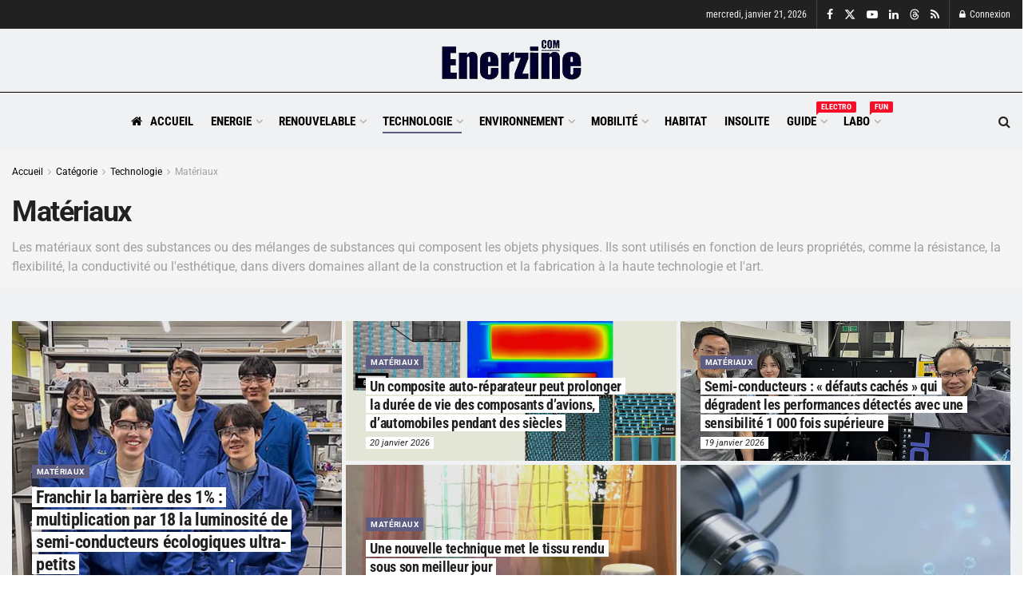

--- FILE ---
content_type: text/html; charset=UTF-8
request_url: https://www.enerzine.com/rubriques/technologie/materiaux
body_size: 40884
content:
<!DOCTYPE html><!--[if lt IE 7]> <html class="no-js lt-ie9 lt-ie8 lt-ie7" lang="fr-FR"> <![endif]--><!--[if IE 7]>    <html class="no-js lt-ie9 lt-ie8" lang="fr-FR"> <![endif]--><!--[if IE 8]>    <html class="no-js lt-ie9" lang="fr-FR"> <![endif]--><!--[if IE 9]>    <html class="no-js lt-ie10" lang="fr-FR"> <![endif]--><!--[if gt IE 8]><!--><html class="no-js" lang="fr-FR"><!--<![endif]--><head><script>var __ezHttpConsent={setByCat:function(src,tagType,attributes,category,force,customSetScriptFn=null){var setScript=function(){if(force||window.ezTcfConsent[category]){if(typeof customSetScriptFn==='function'){customSetScriptFn();}else{var scriptElement=document.createElement(tagType);scriptElement.src=src;attributes.forEach(function(attr){for(var key in attr){if(attr.hasOwnProperty(key)){scriptElement.setAttribute(key,attr[key]);}}});var firstScript=document.getElementsByTagName(tagType)[0];firstScript.parentNode.insertBefore(scriptElement,firstScript);}}};if(force||(window.ezTcfConsent&&window.ezTcfConsent.loaded)){setScript();}else if(typeof getEzConsentData==="function"){getEzConsentData().then(function(ezTcfConsent){if(ezTcfConsent&&ezTcfConsent.loaded){setScript();}else{console.error("cannot get ez consent data");force=true;setScript();}});}else{force=true;setScript();console.error("getEzConsentData is not a function");}},};</script>
<script>var ezTcfConsent=window.ezTcfConsent?window.ezTcfConsent:{loaded:false,store_info:false,develop_and_improve_services:false,measure_ad_performance:false,measure_content_performance:false,select_basic_ads:false,create_ad_profile:false,select_personalized_ads:false,create_content_profile:false,select_personalized_content:false,understand_audiences:false,use_limited_data_to_select_content:false,};function getEzConsentData(){return new Promise(function(resolve){document.addEventListener("ezConsentEvent",function(event){var ezTcfConsent=event.detail.ezTcfConsent;resolve(ezTcfConsent);});});}</script>
<script>if(typeof _setEzCookies!=='function'){function _setEzCookies(ezConsentData){var cookies=window.ezCookieQueue;for(var i=0;i<cookies.length;i++){var cookie=cookies[i];if(ezConsentData&&ezConsentData.loaded&&ezConsentData[cookie.tcfCategory]){document.cookie=cookie.name+"="+cookie.value;}}}}
window.ezCookieQueue=window.ezCookieQueue||[];if(typeof addEzCookies!=='function'){function addEzCookies(arr){window.ezCookieQueue=[...window.ezCookieQueue,...arr];}}
addEzCookies([{name:"ezoab_371710",value:"mod10; Path=/; Domain=enerzine.com; Max-Age=7200",tcfCategory:"store_info",isEzoic:"true",},{name:"ezosuibasgeneris-1",value:"bef19cf1-d829-4811-7b28-381ff9d85bde; Path=/; Domain=enerzine.com; Expires=Tue, 26 Jan 2027 17:44:20 UTC; Secure; SameSite=None",tcfCategory:"understand_audiences",isEzoic:"true",}]);if(window.ezTcfConsent&&window.ezTcfConsent.loaded){_setEzCookies(window.ezTcfConsent);}else if(typeof getEzConsentData==="function"){getEzConsentData().then(function(ezTcfConsent){if(ezTcfConsent&&ezTcfConsent.loaded){_setEzCookies(window.ezTcfConsent);}else{console.error("cannot get ez consent data");_setEzCookies(window.ezTcfConsent);}});}else{console.error("getEzConsentData is not a function");_setEzCookies(window.ezTcfConsent);}</script><script type="text/javascript" data-ezscrex='false' data-cfasync='false'>window._ezaq = Object.assign({"edge_cache_status":13,"edge_response_time":20,"url":"https://www.enerzine.com/rubriques/technologie/materiaux"}, typeof window._ezaq !== "undefined" ? window._ezaq : {});</script><script type="text/javascript" data-ezscrex='false' data-cfasync='false'>window._ezaq = Object.assign({"ab_test_id":"mod10"}, typeof window._ezaq !== "undefined" ? window._ezaq : {});window.__ez=window.__ez||{};window.__ez.tf={"NewBanger":"lazyload"};</script><script type="text/javascript" data-ezscrex='false' data-cfasync='false'>window.ezDisableAds = true;</script><meta http-equiv="Content-Type" content="text/html; charset=UTF-8"/>
<script data-ezscrex='false' data-cfasync='false' data-pagespeed-no-defer>var __ez=__ez||{};__ez.stms=Date.now();__ez.evt={};__ez.script={};__ez.ck=__ez.ck||{};__ez.template={};__ez.template.isOrig=true;__ez.queue=__ez.queue||function(){var e=0,i=0,t=[],n=!1,o=[],r=[],s=!0,a=function(e,i,n,o,r,s,a){var l=arguments.length>7&&void 0!==arguments[7]?arguments[7]:window,d=this;this.name=e,this.funcName=i,this.parameters=null===n?null:w(n)?n:[n],this.isBlock=o,this.blockedBy=r,this.deleteWhenComplete=s,this.isError=!1,this.isComplete=!1,this.isInitialized=!1,this.proceedIfError=a,this.fWindow=l,this.isTimeDelay=!1,this.process=function(){f("... func = "+e),d.isInitialized=!0,d.isComplete=!0,f("... func.apply: "+e);var i=d.funcName.split("."),n=null,o=this.fWindow||window;i.length>3||(n=3===i.length?o[i[0]][i[1]][i[2]]:2===i.length?o[i[0]][i[1]]:o[d.funcName]),null!=n&&n.apply(null,this.parameters),!0===d.deleteWhenComplete&&delete t[e],!0===d.isBlock&&(f("----- F'D: "+d.name),m())}},l=function(e,i,t,n,o,r,s){var a=arguments.length>7&&void 0!==arguments[7]?arguments[7]:window,l=this;this.name=e,this.path=i,this.async=o,this.defer=r,this.isBlock=t,this.blockedBy=n,this.isInitialized=!1,this.isError=!1,this.isComplete=!1,this.proceedIfError=s,this.fWindow=a,this.isTimeDelay=!1,this.isPath=function(e){return"/"===e[0]&&"/"!==e[1]},this.getSrc=function(e){return void 0!==window.__ezScriptHost&&this.isPath(e)&&"banger.js"!==this.name?window.__ezScriptHost+e:e},this.process=function(){l.isInitialized=!0,f("... file = "+e);var i=this.fWindow?this.fWindow.document:document,t=i.createElement("script");t.src=this.getSrc(this.path),!0===o?t.async=!0:!0===r&&(t.defer=!0),t.onerror=function(){var e={url:window.location.href,name:l.name,path:l.path,user_agent:window.navigator.userAgent};"undefined"!=typeof _ezaq&&(e.pageview_id=_ezaq.page_view_id);var i=encodeURIComponent(JSON.stringify(e)),t=new XMLHttpRequest;t.open("GET","//g.ezoic.net/ezqlog?d="+i,!0),t.send(),f("----- ERR'D: "+l.name),l.isError=!0,!0===l.isBlock&&m()},t.onreadystatechange=t.onload=function(){var e=t.readyState;f("----- F'D: "+l.name),e&&!/loaded|complete/.test(e)||(l.isComplete=!0,!0===l.isBlock&&m())},i.getElementsByTagName("head")[0].appendChild(t)}},d=function(e,i){this.name=e,this.path="",this.async=!1,this.defer=!1,this.isBlock=!1,this.blockedBy=[],this.isInitialized=!0,this.isError=!1,this.isComplete=i,this.proceedIfError=!1,this.isTimeDelay=!1,this.process=function(){}};function c(e,i,n,s,a,d,c,u,f){var m=new l(e,i,n,s,a,d,c,f);!0===u?o[e]=m:r[e]=m,t[e]=m,h(m)}function h(e){!0!==u(e)&&0!=s&&e.process()}function u(e){if(!0===e.isTimeDelay&&!1===n)return f(e.name+" blocked = TIME DELAY!"),!0;if(w(e.blockedBy))for(var i=0;i<e.blockedBy.length;i++){var o=e.blockedBy[i];if(!1===t.hasOwnProperty(o))return f(e.name+" blocked = "+o),!0;if(!0===e.proceedIfError&&!0===t[o].isError)return!1;if(!1===t[o].isComplete)return f(e.name+" blocked = "+o),!0}return!1}function f(e){var i=window.location.href,t=new RegExp("[?&]ezq=([^&#]*)","i").exec(i);"1"===(t?t[1]:null)&&console.debug(e)}function m(){++e>200||(f("let's go"),p(o),p(r))}function p(e){for(var i in e)if(!1!==e.hasOwnProperty(i)){var t=e[i];!0===t.isComplete||u(t)||!0===t.isInitialized||!0===t.isError?!0===t.isError?f(t.name+": error"):!0===t.isComplete?f(t.name+": complete already"):!0===t.isInitialized&&f(t.name+": initialized already"):t.process()}}function w(e){return"[object Array]"==Object.prototype.toString.call(e)}return window.addEventListener("load",(function(){setTimeout((function(){n=!0,f("TDELAY -----"),m()}),5e3)}),!1),{addFile:c,addFileOnce:function(e,i,n,o,r,s,a,l,d){t[e]||c(e,i,n,o,r,s,a,l,d)},addDelayFile:function(e,i){var n=new l(e,i,!1,[],!1,!1,!0);n.isTimeDelay=!0,f(e+" ...  FILE! TDELAY"),r[e]=n,t[e]=n,h(n)},addFunc:function(e,n,s,l,d,c,u,f,m,p){!0===c&&(e=e+"_"+i++);var w=new a(e,n,s,l,d,u,f,p);!0===m?o[e]=w:r[e]=w,t[e]=w,h(w)},addDelayFunc:function(e,i,n){var o=new a(e,i,n,!1,[],!0,!0);o.isTimeDelay=!0,f(e+" ...  FUNCTION! TDELAY"),r[e]=o,t[e]=o,h(o)},items:t,processAll:m,setallowLoad:function(e){s=e},markLoaded:function(e){if(e&&0!==e.length){if(e in t){var i=t[e];!0===i.isComplete?f(i.name+" "+e+": error loaded duplicate"):(i.isComplete=!0,i.isInitialized=!0)}else t[e]=new d(e,!0);f("markLoaded dummyfile: "+t[e].name)}},logWhatsBlocked:function(){for(var e in t)!1!==t.hasOwnProperty(e)&&u(t[e])}}}();__ez.evt.add=function(e,t,n){e.addEventListener?e.addEventListener(t,n,!1):e.attachEvent?e.attachEvent("on"+t,n):e["on"+t]=n()},__ez.evt.remove=function(e,t,n){e.removeEventListener?e.removeEventListener(t,n,!1):e.detachEvent?e.detachEvent("on"+t,n):delete e["on"+t]};__ez.script.add=function(e){var t=document.createElement("script");t.src=e,t.async=!0,t.type="text/javascript",document.getElementsByTagName("head")[0].appendChild(t)};__ez.dot=__ez.dot||{};__ez.queue.addFileOnce('/detroitchicago/boise.js', '/detroitchicago/boise.js?gcb=195-1&cb=5', true, [], true, false, true, false);__ez.queue.addFileOnce('/parsonsmaize/abilene.js', '/parsonsmaize/abilene.js?gcb=195-1&cb=e80eca0cdb', true, [], true, false, true, false);__ez.queue.addFileOnce('/parsonsmaize/mulvane.js', '/parsonsmaize/mulvane.js?gcb=195-1&cb=e75e48eec0', true, ['/parsonsmaize/abilene.js'], true, false, true, false);__ez.queue.addFileOnce('/detroitchicago/birmingham.js', '/detroitchicago/birmingham.js?gcb=195-1&cb=539c47377c', true, ['/parsonsmaize/abilene.js'], true, false, true, false);</script>
<script data-ezscrex="false" type="text/javascript" data-cfasync="false">window._ezaq = Object.assign({"ad_cache_level":0,"adpicker_placement_cnt":0,"ai_placeholder_cache_level":0,"ai_placeholder_placement_cnt":-1,"domain":"enerzine.com","domain_id":371710,"ezcache_level":2,"ezcache_skip_code":0,"has_bad_image":0,"has_bad_words":0,"is_sitespeed":0,"lt_cache_level":0,"response_size":249395,"response_size_orig":243638,"response_time_orig":4,"template_id":5,"url":"https://www.enerzine.com/rubriques/technologie/materiaux","word_count":0,"worst_bad_word_level":0}, typeof window._ezaq !== "undefined" ? window._ezaq : {});__ez.queue.markLoaded('ezaqBaseReady');</script>
<script type='text/javascript' data-ezscrex='false' data-cfasync='false'>
window.ezAnalyticsStatic = true;

function analyticsAddScript(script) {
	var ezDynamic = document.createElement('script');
	ezDynamic.type = 'text/javascript';
	ezDynamic.innerHTML = script;
	document.head.appendChild(ezDynamic);
}
function getCookiesWithPrefix() {
    var allCookies = document.cookie.split(';');
    var cookiesWithPrefix = {};

    for (var i = 0; i < allCookies.length; i++) {
        var cookie = allCookies[i].trim();

        for (var j = 0; j < arguments.length; j++) {
            var prefix = arguments[j];
            if (cookie.indexOf(prefix) === 0) {
                var cookieParts = cookie.split('=');
                var cookieName = cookieParts[0];
                var cookieValue = cookieParts.slice(1).join('=');
                cookiesWithPrefix[cookieName] = decodeURIComponent(cookieValue);
                break; // Once matched, no need to check other prefixes
            }
        }
    }

    return cookiesWithPrefix;
}
function productAnalytics() {
	var d = {"pr":[6],"omd5":"3e4ca5b1fe499390df61b64849ac2d16","nar":"risk score"};
	d.u = _ezaq.url;
	d.p = _ezaq.page_view_id;
	d.v = _ezaq.visit_uuid;
	d.ab = _ezaq.ab_test_id;
	d.e = JSON.stringify(_ezaq);
	d.ref = document.referrer;
	d.c = getCookiesWithPrefix('active_template', 'ez', 'lp_');
	if(typeof ez_utmParams !== 'undefined') {
		d.utm = ez_utmParams;
	}

	var dataText = JSON.stringify(d);
	var xhr = new XMLHttpRequest();
	xhr.open('POST','/ezais/analytics?cb=1', true);
	xhr.onload = function () {
		if (xhr.status!=200) {
            return;
		}

        if(document.readyState !== 'loading') {
            analyticsAddScript(xhr.response);
            return;
        }

        var eventFunc = function() {
            if(document.readyState === 'loading') {
                return;
            }
            document.removeEventListener('readystatechange', eventFunc, false);
            analyticsAddScript(xhr.response);
        };

        document.addEventListener('readystatechange', eventFunc, false);
	};
	xhr.setRequestHeader('Content-Type','text/plain');
	xhr.send(dataText);
}
__ez.queue.addFunc("productAnalytics", "productAnalytics", null, true, ['ezaqBaseReady'], false, false, false, true);
</script><base href="https://www.enerzine.com/rubriques/technologie/materiaux"/>
    
    <meta name="viewport" content="width=device-width, initial-scale=1, user-scalable=yes"/>
    <link rel="profile" href="https://gmpg.org/xfn/11" />
    <link rel="pingback" href="https://www.enerzine.com/xmlrpc.php"/>
    <title>Matériaux</title>
<meta property="og:type" content="website"/>
<meta property="og:title" content="Franchir la barrière des 1% : multiplication par 18 la luminosité de semi-conducteurs écologiques ultra-petits"/>
<meta property="og:site_name" content="Enerzine"/>
<meta property="og:description" content="Les semi-conducteurs émetteurs de lumière sont omniprésents dans la vie quotidienne, des téléviseurs et smartphones à l&#39;éclairage. Cependant, de nombreuses"/>
<meta property="og:url" content="https://www.enerzine.com/rubriques/technologie/materiaux"/>
<meta property="og:locale" content="fr_FR"/>
<meta property="og:image" content="https://www.enerzine.com/wp-content/uploads/2026/01/arti_180504_0.webp"/>
<meta property="og:image:height" content="675"/>
<meta property="og:image:width" content="1200"/>
<meta name="twitter:card" content="summary"/>
<meta name="twitter:url" content="https://www.enerzine.com/rubriques/technologie/materiaux"/>
<meta name="twitter:title" content="Franchir la barrière des 1% : multiplication par 18 la luminosité de semi-conducteurs écologiques ultra-petits"/>
<meta name="twitter:description" content="Les semi-conducteurs émetteurs de lumière sont omniprésents dans la vie quotidienne, des téléviseurs et smartphones à l&#39;éclairage. Cependant, de nombreuses"/>
<meta name="twitter:image" content="https://www.enerzine.com/wp-content/uploads/2026/01/arti_180504_0.webp"/>
<meta name="twitter:image:width" content="1200"/>
<meta name="twitter:image:height" content="675"/>
<meta name="twitter:site" content="https://twitter.com/enerzine"/>
			<script type="text/javascript">
			  var jnews_ajax_url = '/?ajax-request=jnews'
			</script>
			<script type="text/javascript">;window.jnews=window.jnews||{},window.jnews.library=window.jnews.library||{},window.jnews.library=function(){"use strict";var e=this;e.win=window,e.doc=document,e.noop=function(){},e.globalBody=e.doc.getElementsByTagName("body")[0],e.globalBody=e.globalBody?e.globalBody:e.doc,e.win.jnewsDataStorage=e.win.jnewsDataStorage||{_storage:new WeakMap,put:function(e,t,n){this._storage.has(e)||this._storage.set(e,new Map),this._storage.get(e).set(t,n)},get:function(e,t){return this._storage.get(e).get(t)},has:function(e,t){return this._storage.has(e)&&this._storage.get(e).has(t)},remove:function(e,t){var n=this._storage.get(e).delete(t);return 0===!this._storage.get(e).size&&this._storage.delete(e),n}},e.windowWidth=function(){return e.win.innerWidth||e.docEl.clientWidth||e.globalBody.clientWidth},e.windowHeight=function(){return e.win.innerHeight||e.docEl.clientHeight||e.globalBody.clientHeight},e.requestAnimationFrame=e.win.requestAnimationFrame||e.win.webkitRequestAnimationFrame||e.win.mozRequestAnimationFrame||e.win.msRequestAnimationFrame||window.oRequestAnimationFrame||function(e){return setTimeout(e,1e3/60)},e.cancelAnimationFrame=e.win.cancelAnimationFrame||e.win.webkitCancelAnimationFrame||e.win.webkitCancelRequestAnimationFrame||e.win.mozCancelAnimationFrame||e.win.msCancelRequestAnimationFrame||e.win.oCancelRequestAnimationFrame||function(e){clearTimeout(e)},e.classListSupport="classList"in document.createElement("_"),e.hasClass=e.classListSupport?function(e,t){return e.classList.contains(t)}:function(e,t){return e.className.indexOf(t)>=0},e.addClass=e.classListSupport?function(t,n){e.hasClass(t,n)||t.classList.add(n)}:function(t,n){e.hasClass(t,n)||(t.className+=" "+n)},e.removeClass=e.classListSupport?function(t,n){e.hasClass(t,n)&&t.classList.remove(n)}:function(t,n){e.hasClass(t,n)&&(t.className=t.className.replace(n,""))},e.objKeys=function(e){var t=[];for(var n in e)Object.prototype.hasOwnProperty.call(e,n)&&t.push(n);return t},e.isObjectSame=function(e,t){var n=!0;return JSON.stringify(e)!==JSON.stringify(t)&&(n=!1),n},e.extend=function(){for(var e,t,n,o=arguments[0]||{},i=1,a=arguments.length;i<a;i++)if(null!==(e=arguments[i]))for(t in e)o!==(n=e[t])&&void 0!==n&&(o[t]=n);return o},e.dataStorage=e.win.jnewsDataStorage,e.isVisible=function(e){return 0!==e.offsetWidth&&0!==e.offsetHeight||e.getBoundingClientRect().length},e.getHeight=function(e){return e.offsetHeight||e.clientHeight||e.getBoundingClientRect().height},e.getWidth=function(e){return e.offsetWidth||e.clientWidth||e.getBoundingClientRect().width},e.supportsPassive=!1;try{var t=Object.defineProperty({},"passive",{get:function(){e.supportsPassive=!0}});"createEvent"in e.doc?e.win.addEventListener("test",null,t):"fireEvent"in e.doc&&e.win.attachEvent("test",null)}catch(e){}e.passiveOption=!!e.supportsPassive&&{passive:!0},e.setStorage=function(e,t){e="jnews-"+e;var n={expired:Math.floor(((new Date).getTime()+432e5)/1e3)};t=Object.assign(n,t);localStorage.setItem(e,JSON.stringify(t))},e.getStorage=function(e){e="jnews-"+e;var t=localStorage.getItem(e);return null!==t&&0<t.length?JSON.parse(localStorage.getItem(e)):{}},e.expiredStorage=function(){var t,n="jnews-";for(var o in localStorage)o.indexOf(n)>-1&&"undefined"!==(t=e.getStorage(o.replace(n,""))).expired&&t.expired<Math.floor((new Date).getTime()/1e3)&&localStorage.removeItem(o)},e.addEvents=function(t,n,o){for(var i in n){var a=["touchstart","touchmove"].indexOf(i)>=0&&!o&&e.passiveOption;"createEvent"in e.doc?t.addEventListener(i,n[i],a):"fireEvent"in e.doc&&t.attachEvent("on"+i,n[i])}},e.removeEvents=function(t,n){for(var o in n)"createEvent"in e.doc?t.removeEventListener(o,n[o]):"fireEvent"in e.doc&&t.detachEvent("on"+o,n[o])},e.triggerEvents=function(t,n,o){var i;o=o||{detail:null};return"createEvent"in e.doc?(!(i=e.doc.createEvent("CustomEvent")||new CustomEvent(n)).initCustomEvent||i.initCustomEvent(n,!0,!1,o),void t.dispatchEvent(i)):"fireEvent"in e.doc?((i=e.doc.createEventObject()).eventType=n,void t.fireEvent("on"+i.eventType,i)):void 0},e.getParents=function(t,n){void 0===n&&(n=e.doc);for(var o=[],i=t.parentNode,a=!1;!a;)if(i){var r=i;r.querySelectorAll(n).length?a=!0:(o.push(r),i=r.parentNode)}else o=[],a=!0;return o},e.forEach=function(e,t,n){for(var o=0,i=e.length;o<i;o++)t.call(n,e[o],o)},e.getText=function(e){return e.innerText||e.textContent},e.setText=function(e,t){var n="object"==typeof t?t.innerText||t.textContent:t;e.innerText&&(e.innerText=n),e.textContent&&(e.textContent=n)},e.httpBuildQuery=function(t){return e.objKeys(t).reduce(function t(n){var o=arguments.length>1&&void 0!==arguments[1]?arguments[1]:null;return function(i,a){var r=n[a];a=encodeURIComponent(a);var s=o?"".concat(o,"[").concat(a,"]"):a;return null==r||"function"==typeof r?(i.push("".concat(s,"=")),i):["number","boolean","string"].includes(typeof r)?(i.push("".concat(s,"=").concat(encodeURIComponent(r))),i):(i.push(e.objKeys(r).reduce(t(r,s),[]).join("&")),i)}}(t),[]).join("&")},e.get=function(t,n,o,i){return o="function"==typeof o?o:e.noop,e.ajax("GET",t,n,o,i)},e.post=function(t,n,o,i){return o="function"==typeof o?o:e.noop,e.ajax("POST",t,n,o,i)},e.ajax=function(t,n,o,i,a){var r=new XMLHttpRequest,s=n,c=e.httpBuildQuery(o);if(t=-1!=["GET","POST"].indexOf(t)?t:"GET",r.open(t,s+("GET"==t?"?"+c:""),!0),"POST"==t&&r.setRequestHeader("Content-type","application/x-www-form-urlencoded"),r.setRequestHeader("X-Requested-With","XMLHttpRequest"),r.onreadystatechange=function(){4===r.readyState&&200<=r.status&&300>r.status&&"function"==typeof i&&i.call(void 0,r.response)},void 0!==a&&!a){return{xhr:r,send:function(){r.send("POST"==t?c:null)}}}return r.send("POST"==t?c:null),{xhr:r}},e.scrollTo=function(t,n,o){function i(e,t,n){this.start=this.position(),this.change=e-this.start,this.currentTime=0,this.increment=20,this.duration=void 0===n?500:n,this.callback=t,this.finish=!1,this.animateScroll()}return Math.easeInOutQuad=function(e,t,n,o){return(e/=o/2)<1?n/2*e*e+t:-n/2*(--e*(e-2)-1)+t},i.prototype.stop=function(){this.finish=!0},i.prototype.move=function(t){e.doc.documentElement.scrollTop=t,e.globalBody.parentNode.scrollTop=t,e.globalBody.scrollTop=t},i.prototype.position=function(){return e.doc.documentElement.scrollTop||e.globalBody.parentNode.scrollTop||e.globalBody.scrollTop},i.prototype.animateScroll=function(){this.currentTime+=this.increment;var t=Math.easeInOutQuad(this.currentTime,this.start,this.change,this.duration);this.move(t),this.currentTime<this.duration&&!this.finish?e.requestAnimationFrame.call(e.win,this.animateScroll.bind(this)):this.callback&&"function"==typeof this.callback&&this.callback()},new i(t,n,o)},e.unwrap=function(t){var n,o=t;e.forEach(t,(function(e,t){n?n+=e:n=e})),o.replaceWith(n)},e.performance={start:function(e){performance.mark(e+"Start")},stop:function(e){performance.mark(e+"End"),performance.measure(e,e+"Start",e+"End")}},e.fps=function(){var t=0,n=0,o=0;!function(){var i=t=0,a=0,r=0,s=document.getElementById("fpsTable"),c=function(t){void 0===document.getElementsByTagName("body")[0]?e.requestAnimationFrame.call(e.win,(function(){c(t)})):document.getElementsByTagName("body")[0].appendChild(t)};null===s&&((s=document.createElement("div")).style.position="fixed",s.style.top="120px",s.style.left="10px",s.style.width="100px",s.style.height="20px",s.style.border="1px solid black",s.style.fontSize="11px",s.style.zIndex="100000",s.style.backgroundColor="white",s.id="fpsTable",c(s));var l=function(){o++,n=Date.now(),(a=(o/(r=(n-t)/1e3)).toPrecision(2))!=i&&(i=a,s.innerHTML=i+"fps"),1<r&&(t=n,o=0),e.requestAnimationFrame.call(e.win,l)};l()}()},e.instr=function(e,t){for(var n=0;n<t.length;n++)if(-1!==e.toLowerCase().indexOf(t[n].toLowerCase()))return!0},e.winLoad=function(t,n){function o(o){if("complete"===e.doc.readyState||"interactive"===e.doc.readyState)return!o||n?setTimeout(t,n||1):t(o),1}o()||e.addEvents(e.win,{load:o})},e.docReady=function(t,n){function o(o){if("complete"===e.doc.readyState||"interactive"===e.doc.readyState)return!o||n?setTimeout(t,n||1):t(o),1}o()||e.addEvents(e.doc,{DOMContentLoaded:o})},e.fireOnce=function(){e.docReady((function(){e.assets=e.assets||[],e.assets.length&&(e.boot(),e.load_assets())}),50)},e.boot=function(){e.length&&e.doc.querySelectorAll("style[media]").forEach((function(e){"not all"==e.getAttribute("media")&&e.removeAttribute("media")}))},e.create_js=function(t,n){var o=e.doc.createElement("script");switch(o.setAttribute("src",t),n){case"defer":o.setAttribute("defer",!0);break;case"async":o.setAttribute("async",!0);break;case"deferasync":o.setAttribute("defer",!0),o.setAttribute("async",!0)}e.globalBody.appendChild(o)},e.load_assets=function(){"object"==typeof e.assets&&e.forEach(e.assets.slice(0),(function(t,n){var o="";t.defer&&(o+="defer"),t.async&&(o+="async"),e.create_js(t.url,o);var i=e.assets.indexOf(t);i>-1&&e.assets.splice(i,1)})),e.assets=jnewsoption.au_scripts=window.jnewsads=[]},e.setCookie=function(e,t,n){var o="";if(n){var i=new Date;i.setTime(i.getTime()+24*n*60*60*1e3),o="; expires="+i.toUTCString()}document.cookie=e+"="+(t||"")+o+"; path=/"},e.getCookie=function(e){for(var t=e+"=",n=document.cookie.split(";"),o=0;o<n.length;o++){for(var i=n[o];" "==i.charAt(0);)i=i.substring(1,i.length);if(0==i.indexOf(t))return i.substring(t.length,i.length)}return null},e.eraseCookie=function(e){document.cookie=e+"=; Path=/; Expires=Thu, 01 Jan 1970 00:00:01 GMT;"},e.docReady((function(){e.globalBody=e.globalBody==e.doc?e.doc.getElementsByTagName("body")[0]:e.globalBody,e.globalBody=e.globalBody?e.globalBody:e.doc})),e.winLoad((function(){e.winLoad((function(){var t=!1;if(void 0!==window.jnewsadmin)if(void 0!==window.file_version_checker){var n=e.objKeys(window.file_version_checker);n.length?n.forEach((function(e){t||"10.0.4"===window.file_version_checker[e]||(t=!0)})):t=!0}else t=!0;t&&(window.jnewsHelper.getMessage(),window.jnewsHelper.getNotice())}),2500)}))},window.jnews.library=new window.jnews.library;</script><meta name="description" content="Les matériaux sont des substances ou des mélanges de substances qui composent les objets physiques. Ils sont utilisés en fonction de leurs propriétés, comme la résistance, la flexibilité, la conductivité ou l’esthétique, dans divers domaines allant de la construction et la fabrication à la haute technologie et l’art."/>
<meta name="robots" content="index, follow, max-snippet:-1, max-image-preview:large, max-video-preview:-1"/>
<link rel="canonical" href="https://www.enerzine.com/rubriques/technologie/materiaux"/>
<style id="wp-img-auto-sizes-contain-inline-css" type="text/css">
img:is([sizes=auto i],[sizes^="auto," i]){contain-intrinsic-size:3000px 1500px}
/*# sourceURL=wp-img-auto-sizes-contain-inline-css */
</style>
<style id="wp-emoji-styles-inline-css" type="text/css">

	img.wp-smiley, img.emoji {
		display: inline !important;
		border: none !important;
		box-shadow: none !important;
		height: 1em !important;
		width: 1em !important;
		margin: 0 0.07em !important;
		vertical-align: -0.1em !important;
		background: none !important;
		padding: 0 !important;
	}
/*# sourceURL=wp-emoji-styles-inline-css */
</style>
<style id="wp-block-library-inline-css" type="text/css">
:root{--wp-block-synced-color:#7a00df;--wp-block-synced-color--rgb:122,0,223;--wp-bound-block-color:var(--wp-block-synced-color);--wp-editor-canvas-background:#ddd;--wp-admin-theme-color:#007cba;--wp-admin-theme-color--rgb:0,124,186;--wp-admin-theme-color-darker-10:#006ba1;--wp-admin-theme-color-darker-10--rgb:0,107,160.5;--wp-admin-theme-color-darker-20:#005a87;--wp-admin-theme-color-darker-20--rgb:0,90,135;--wp-admin-border-width-focus:2px}@media (min-resolution:192dpi){:root{--wp-admin-border-width-focus:1.5px}}.wp-element-button{cursor:pointer}:root .has-very-light-gray-background-color{background-color:#eee}:root .has-very-dark-gray-background-color{background-color:#313131}:root .has-very-light-gray-color{color:#eee}:root .has-very-dark-gray-color{color:#313131}:root .has-vivid-green-cyan-to-vivid-cyan-blue-gradient-background{background:linear-gradient(135deg,#00d084,#0693e3)}:root .has-purple-crush-gradient-background{background:linear-gradient(135deg,#34e2e4,#4721fb 50%,#ab1dfe)}:root .has-hazy-dawn-gradient-background{background:linear-gradient(135deg,#faaca8,#dad0ec)}:root .has-subdued-olive-gradient-background{background:linear-gradient(135deg,#fafae1,#67a671)}:root .has-atomic-cream-gradient-background{background:linear-gradient(135deg,#fdd79a,#004a59)}:root .has-nightshade-gradient-background{background:linear-gradient(135deg,#330968,#31cdcf)}:root .has-midnight-gradient-background{background:linear-gradient(135deg,#020381,#2874fc)}:root{--wp--preset--font-size--normal:16px;--wp--preset--font-size--huge:42px}.has-regular-font-size{font-size:1em}.has-larger-font-size{font-size:2.625em}.has-normal-font-size{font-size:var(--wp--preset--font-size--normal)}.has-huge-font-size{font-size:var(--wp--preset--font-size--huge)}.has-text-align-center{text-align:center}.has-text-align-left{text-align:left}.has-text-align-right{text-align:right}.has-fit-text{white-space:nowrap!important}#end-resizable-editor-section{display:none}.aligncenter{clear:both}.items-justified-left{justify-content:flex-start}.items-justified-center{justify-content:center}.items-justified-right{justify-content:flex-end}.items-justified-space-between{justify-content:space-between}.screen-reader-text{border:0;clip-path:inset(50%);height:1px;margin:-1px;overflow:hidden;padding:0;position:absolute;width:1px;word-wrap:normal!important}.screen-reader-text:focus{background-color:#ddd;clip-path:none;color:#444;display:block;font-size:1em;height:auto;left:5px;line-height:normal;padding:15px 23px 14px;text-decoration:none;top:5px;width:auto;z-index:100000}html :where(.has-border-color){border-style:solid}html :where([style*=border-top-color]){border-top-style:solid}html :where([style*=border-right-color]){border-right-style:solid}html :where([style*=border-bottom-color]){border-bottom-style:solid}html :where([style*=border-left-color]){border-left-style:solid}html :where([style*=border-width]){border-style:solid}html :where([style*=border-top-width]){border-top-style:solid}html :where([style*=border-right-width]){border-right-style:solid}html :where([style*=border-bottom-width]){border-bottom-style:solid}html :where([style*=border-left-width]){border-left-style:solid}html :where(img[class*=wp-image-]){height:auto;max-width:100%}:where(figure){margin:0 0 1em}html :where(.is-position-sticky){--wp-admin--admin-bar--position-offset:var(--wp-admin--admin-bar--height,0px)}@media screen and (max-width:600px){html :where(.is-position-sticky){--wp-admin--admin-bar--position-offset:0px}}

/*# sourceURL=wp-block-library-inline-css */
</style><style id="global-styles-inline-css" type="text/css">
:root{--wp--preset--aspect-ratio--square: 1;--wp--preset--aspect-ratio--4-3: 4/3;--wp--preset--aspect-ratio--3-4: 3/4;--wp--preset--aspect-ratio--3-2: 3/2;--wp--preset--aspect-ratio--2-3: 2/3;--wp--preset--aspect-ratio--16-9: 16/9;--wp--preset--aspect-ratio--9-16: 9/16;--wp--preset--color--black: #000000;--wp--preset--color--cyan-bluish-gray: #abb8c3;--wp--preset--color--white: #ffffff;--wp--preset--color--pale-pink: #f78da7;--wp--preset--color--vivid-red: #cf2e2e;--wp--preset--color--luminous-vivid-orange: #ff6900;--wp--preset--color--luminous-vivid-amber: #fcb900;--wp--preset--color--light-green-cyan: #7bdcb5;--wp--preset--color--vivid-green-cyan: #00d084;--wp--preset--color--pale-cyan-blue: #8ed1fc;--wp--preset--color--vivid-cyan-blue: #0693e3;--wp--preset--color--vivid-purple: #9b51e0;--wp--preset--gradient--vivid-cyan-blue-to-vivid-purple: linear-gradient(135deg,rgb(6,147,227) 0%,rgb(155,81,224) 100%);--wp--preset--gradient--light-green-cyan-to-vivid-green-cyan: linear-gradient(135deg,rgb(122,220,180) 0%,rgb(0,208,130) 100%);--wp--preset--gradient--luminous-vivid-amber-to-luminous-vivid-orange: linear-gradient(135deg,rgb(252,185,0) 0%,rgb(255,105,0) 100%);--wp--preset--gradient--luminous-vivid-orange-to-vivid-red: linear-gradient(135deg,rgb(255,105,0) 0%,rgb(207,46,46) 100%);--wp--preset--gradient--very-light-gray-to-cyan-bluish-gray: linear-gradient(135deg,rgb(238,238,238) 0%,rgb(169,184,195) 100%);--wp--preset--gradient--cool-to-warm-spectrum: linear-gradient(135deg,rgb(74,234,220) 0%,rgb(151,120,209) 20%,rgb(207,42,186) 40%,rgb(238,44,130) 60%,rgb(251,105,98) 80%,rgb(254,248,76) 100%);--wp--preset--gradient--blush-light-purple: linear-gradient(135deg,rgb(255,206,236) 0%,rgb(152,150,240) 100%);--wp--preset--gradient--blush-bordeaux: linear-gradient(135deg,rgb(254,205,165) 0%,rgb(254,45,45) 50%,rgb(107,0,62) 100%);--wp--preset--gradient--luminous-dusk: linear-gradient(135deg,rgb(255,203,112) 0%,rgb(199,81,192) 50%,rgb(65,88,208) 100%);--wp--preset--gradient--pale-ocean: linear-gradient(135deg,rgb(255,245,203) 0%,rgb(182,227,212) 50%,rgb(51,167,181) 100%);--wp--preset--gradient--electric-grass: linear-gradient(135deg,rgb(202,248,128) 0%,rgb(113,206,126) 100%);--wp--preset--gradient--midnight: linear-gradient(135deg,rgb(2,3,129) 0%,rgb(40,116,252) 100%);--wp--preset--font-size--small: 13px;--wp--preset--font-size--medium: 20px;--wp--preset--font-size--large: 36px;--wp--preset--font-size--x-large: 42px;--wp--preset--spacing--20: 0.44rem;--wp--preset--spacing--30: 0.67rem;--wp--preset--spacing--40: 1rem;--wp--preset--spacing--50: 1.5rem;--wp--preset--spacing--60: 2.25rem;--wp--preset--spacing--70: 3.38rem;--wp--preset--spacing--80: 5.06rem;--wp--preset--shadow--natural: 6px 6px 9px rgba(0, 0, 0, 0.2);--wp--preset--shadow--deep: 12px 12px 50px rgba(0, 0, 0, 0.4);--wp--preset--shadow--sharp: 6px 6px 0px rgba(0, 0, 0, 0.2);--wp--preset--shadow--outlined: 6px 6px 0px -3px rgb(255, 255, 255), 6px 6px rgb(0, 0, 0);--wp--preset--shadow--crisp: 6px 6px 0px rgb(0, 0, 0);}:where(.is-layout-flex){gap: 0.5em;}:where(.is-layout-grid){gap: 0.5em;}body .is-layout-flex{display: flex;}.is-layout-flex{flex-wrap: wrap;align-items: center;}.is-layout-flex > :is(*, div){margin: 0;}body .is-layout-grid{display: grid;}.is-layout-grid > :is(*, div){margin: 0;}:where(.wp-block-columns.is-layout-flex){gap: 2em;}:where(.wp-block-columns.is-layout-grid){gap: 2em;}:where(.wp-block-post-template.is-layout-flex){gap: 1.25em;}:where(.wp-block-post-template.is-layout-grid){gap: 1.25em;}.has-black-color{color: var(--wp--preset--color--black) !important;}.has-cyan-bluish-gray-color{color: var(--wp--preset--color--cyan-bluish-gray) !important;}.has-white-color{color: var(--wp--preset--color--white) !important;}.has-pale-pink-color{color: var(--wp--preset--color--pale-pink) !important;}.has-vivid-red-color{color: var(--wp--preset--color--vivid-red) !important;}.has-luminous-vivid-orange-color{color: var(--wp--preset--color--luminous-vivid-orange) !important;}.has-luminous-vivid-amber-color{color: var(--wp--preset--color--luminous-vivid-amber) !important;}.has-light-green-cyan-color{color: var(--wp--preset--color--light-green-cyan) !important;}.has-vivid-green-cyan-color{color: var(--wp--preset--color--vivid-green-cyan) !important;}.has-pale-cyan-blue-color{color: var(--wp--preset--color--pale-cyan-blue) !important;}.has-vivid-cyan-blue-color{color: var(--wp--preset--color--vivid-cyan-blue) !important;}.has-vivid-purple-color{color: var(--wp--preset--color--vivid-purple) !important;}.has-black-background-color{background-color: var(--wp--preset--color--black) !important;}.has-cyan-bluish-gray-background-color{background-color: var(--wp--preset--color--cyan-bluish-gray) !important;}.has-white-background-color{background-color: var(--wp--preset--color--white) !important;}.has-pale-pink-background-color{background-color: var(--wp--preset--color--pale-pink) !important;}.has-vivid-red-background-color{background-color: var(--wp--preset--color--vivid-red) !important;}.has-luminous-vivid-orange-background-color{background-color: var(--wp--preset--color--luminous-vivid-orange) !important;}.has-luminous-vivid-amber-background-color{background-color: var(--wp--preset--color--luminous-vivid-amber) !important;}.has-light-green-cyan-background-color{background-color: var(--wp--preset--color--light-green-cyan) !important;}.has-vivid-green-cyan-background-color{background-color: var(--wp--preset--color--vivid-green-cyan) !important;}.has-pale-cyan-blue-background-color{background-color: var(--wp--preset--color--pale-cyan-blue) !important;}.has-vivid-cyan-blue-background-color{background-color: var(--wp--preset--color--vivid-cyan-blue) !important;}.has-vivid-purple-background-color{background-color: var(--wp--preset--color--vivid-purple) !important;}.has-black-border-color{border-color: var(--wp--preset--color--black) !important;}.has-cyan-bluish-gray-border-color{border-color: var(--wp--preset--color--cyan-bluish-gray) !important;}.has-white-border-color{border-color: var(--wp--preset--color--white) !important;}.has-pale-pink-border-color{border-color: var(--wp--preset--color--pale-pink) !important;}.has-vivid-red-border-color{border-color: var(--wp--preset--color--vivid-red) !important;}.has-luminous-vivid-orange-border-color{border-color: var(--wp--preset--color--luminous-vivid-orange) !important;}.has-luminous-vivid-amber-border-color{border-color: var(--wp--preset--color--luminous-vivid-amber) !important;}.has-light-green-cyan-border-color{border-color: var(--wp--preset--color--light-green-cyan) !important;}.has-vivid-green-cyan-border-color{border-color: var(--wp--preset--color--vivid-green-cyan) !important;}.has-pale-cyan-blue-border-color{border-color: var(--wp--preset--color--pale-cyan-blue) !important;}.has-vivid-cyan-blue-border-color{border-color: var(--wp--preset--color--vivid-cyan-blue) !important;}.has-vivid-purple-border-color{border-color: var(--wp--preset--color--vivid-purple) !important;}.has-vivid-cyan-blue-to-vivid-purple-gradient-background{background: var(--wp--preset--gradient--vivid-cyan-blue-to-vivid-purple) !important;}.has-light-green-cyan-to-vivid-green-cyan-gradient-background{background: var(--wp--preset--gradient--light-green-cyan-to-vivid-green-cyan) !important;}.has-luminous-vivid-amber-to-luminous-vivid-orange-gradient-background{background: var(--wp--preset--gradient--luminous-vivid-amber-to-luminous-vivid-orange) !important;}.has-luminous-vivid-orange-to-vivid-red-gradient-background{background: var(--wp--preset--gradient--luminous-vivid-orange-to-vivid-red) !important;}.has-very-light-gray-to-cyan-bluish-gray-gradient-background{background: var(--wp--preset--gradient--very-light-gray-to-cyan-bluish-gray) !important;}.has-cool-to-warm-spectrum-gradient-background{background: var(--wp--preset--gradient--cool-to-warm-spectrum) !important;}.has-blush-light-purple-gradient-background{background: var(--wp--preset--gradient--blush-light-purple) !important;}.has-blush-bordeaux-gradient-background{background: var(--wp--preset--gradient--blush-bordeaux) !important;}.has-luminous-dusk-gradient-background{background: var(--wp--preset--gradient--luminous-dusk) !important;}.has-pale-ocean-gradient-background{background: var(--wp--preset--gradient--pale-ocean) !important;}.has-electric-grass-gradient-background{background: var(--wp--preset--gradient--electric-grass) !important;}.has-midnight-gradient-background{background: var(--wp--preset--gradient--midnight) !important;}.has-small-font-size{font-size: var(--wp--preset--font-size--small) !important;}.has-medium-font-size{font-size: var(--wp--preset--font-size--medium) !important;}.has-large-font-size{font-size: var(--wp--preset--font-size--large) !important;}.has-x-large-font-size{font-size: var(--wp--preset--font-size--x-large) !important;}
/*# sourceURL=global-styles-inline-css */
</style>

<style id="classic-theme-styles-inline-css" type="text/css">
/*! This file is auto-generated */
.wp-block-button__link{color:#fff;background-color:#32373c;border-radius:9999px;box-shadow:none;text-decoration:none;padding:calc(.667em + 2px) calc(1.333em + 2px);font-size:1.125em}.wp-block-file__button{background:#32373c;color:#fff;text-decoration:none}
/*# sourceURL=/wp-includes/css/classic-themes.min.css */
</style>
<link rel="stylesheet" id="afxshop-css" href="https://www.enerzine.com/wp-content/plugins/affimax/css/style.css?ver=2.10.6" type="text/css" media="all"/>
<style id="afxshop-inline-css" type="text/css">
.icon-rank i {color:#0065d8;text-shadow: 1px 1px 1px #ccc}
.afxshop .afxshop-button, .btnafx, .afxshop-small .afxshop-price, .afx_arrow_next, .afx_arrow_prev {background-color:#0065d8 !important}
.afxshop .afx-border .afxshop-button, .afx-border .btnafx, .afxshop-small .afx-border .afxshop-price {background-color:transparent !important; color:#0065d8 !important; border:2px solid #0065d8; }.afxshop-small .afx-border .afxshop-price, .afxshop .afx-border .afxshop-button, .afx-border a.btnafx { text-shadow: none; }
.afxshop .afxshop-autodescr {overflow: hidden; text-overflow: ellipsis; display: -webkit-box; -webkit-line-clamp: 4; -webkit-box-orient: vertical;}
.afxshop .afxshop-discount, .afxshop .afxshop-old-price, .afxshop .afxshop-date {display:none;}
.afxshop-grid .afxshop-item {flex: 1 0 calc(33% - 1em)}
.afxshop-date span::before, .mtn_content span::before { content: "Prix mis à jour le "; }
.afxshop .afxshop-item { border-radius:3px !important; }
/*# sourceURL=afxshop-inline-css */
</style>
<link rel="stylesheet" id="contact-form-7-css" href="https://www.enerzine.com/wp-content/plugins/contact-form-7/includes/css/styles.css?ver=6.1.4" type="text/css" media="all"/>
<link rel="stylesheet" id="wpa-css-css" href="https://www.enerzine.com/wp-content/plugins/honeypot/includes/css/wpa.css?ver=2.3.04" type="text/css" media="all"/>
<style id="wpxpo-global-style-inline-css" type="text/css">
:root { --preset-color1: #037fff --preset-color2: #026fe0 --preset-color3: #071323 --preset-color4: #132133 --preset-color5: #34495e --preset-color6: #787676 --preset-color7: #f0f2f3 --preset-color8: #f8f9fa --preset-color9: #ffffff }
/*# sourceURL=wpxpo-global-style-inline-css */
</style>
<style id="ultp-preset-colors-style-inline-css" type="text/css">
:root { --postx_preset_Base_1_color: #f4f4ff; --postx_preset_Base_2_color: #dddff8; --postx_preset_Base_3_color: #B4B4D6; --postx_preset_Primary_color: #3323f0; --postx_preset_Secondary_color: #4a5fff; --postx_preset_Tertiary_color: #FFFFFF; --postx_preset_Contrast_3_color: #545472; --postx_preset_Contrast_2_color: #262657; --postx_preset_Contrast_1_color: #10102e; --postx_preset_Over_Primary_color: #ffffff;  }
/*# sourceURL=ultp-preset-colors-style-inline-css */
</style>
<style id="ultp-preset-gradient-style-inline-css" type="text/css">
:root { --postx_preset_Primary_to_Secondary_to_Right_gradient: linear-gradient(90deg, var(--postx_preset_Primary_color) 0%, var(--postx_preset_Secondary_color) 100%); --postx_preset_Primary_to_Secondary_to_Bottom_gradient: linear-gradient(180deg, var(--postx_preset_Primary_color) 0%, var(--postx_preset_Secondary_color) 100%); --postx_preset_Secondary_to_Primary_to_Right_gradient: linear-gradient(90deg, var(--postx_preset_Secondary_color) 0%, var(--postx_preset_Primary_color) 100%); --postx_preset_Secondary_to_Primary_to_Bottom_gradient: linear-gradient(180deg, var(--postx_preset_Secondary_color) 0%, var(--postx_preset_Primary_color) 100%); --postx_preset_Cold_Evening_gradient: linear-gradient(0deg, rgb(12, 52, 131) 0%, rgb(162, 182, 223) 100%, rgb(107, 140, 206) 100%, rgb(162, 182, 223) 100%); --postx_preset_Purple_Division_gradient: linear-gradient(0deg, rgb(112, 40, 228) 0%, rgb(229, 178, 202) 100%); --postx_preset_Over_Sun_gradient: linear-gradient(60deg, rgb(171, 236, 214) 0%, rgb(251, 237, 150) 100%); --postx_preset_Morning_Salad_gradient: linear-gradient(-255deg, rgb(183, 248, 219) 0%, rgb(80, 167, 194) 100%); --postx_preset_Fabled_Sunset_gradient: linear-gradient(-270deg, rgb(35, 21, 87) 0%, rgb(68, 16, 122) 29%, rgb(255, 19, 97) 67%, rgb(255, 248, 0) 100%);  }
/*# sourceURL=ultp-preset-gradient-style-inline-css */
</style>
<style id="ultp-preset-typo-style-inline-css" type="text/css">
@import url('https://fonts.googleapis.com/css?family=Roboto:100,100i,300,300i,400,400i,500,500i,700,700i,900,900i'); :root { --postx_preset_Heading_typo_font_family: Roboto; --postx_preset_Heading_typo_font_family_type: sans-serif; --postx_preset_Heading_typo_font_weight: 600; --postx_preset_Heading_typo_text_transform: capitalize; --postx_preset_Body_and_Others_typo_font_family: Roboto; --postx_preset_Body_and_Others_typo_font_family_type: sans-serif; --postx_preset_Body_and_Others_typo_font_weight: 400; --postx_preset_Body_and_Others_typo_text_transform: lowercase; --postx_preset_body_typo_font_size_lg: 16px; --postx_preset_paragraph_1_typo_font_size_lg: 12px; --postx_preset_paragraph_2_typo_font_size_lg: 12px; --postx_preset_paragraph_3_typo_font_size_lg: 12px; --postx_preset_heading_h1_typo_font_size_lg: 42px; --postx_preset_heading_h2_typo_font_size_lg: 36px; --postx_preset_heading_h3_typo_font_size_lg: 30px; --postx_preset_heading_h4_typo_font_size_lg: 24px; --postx_preset_heading_h5_typo_font_size_lg: 20px; --postx_preset_heading_h6_typo_font_size_lg: 16px; }
/*# sourceURL=ultp-preset-typo-style-inline-css */
</style>
<link rel="stylesheet" id="js_composer_front-css" href="https://www.enerzine.com/wp-content/plugins/js_composer/assets/css/js_composer.min.css?ver=8.7.2" type="text/css" media="all"/>
<link rel="stylesheet" id="font-awesome-css" href="https://www.enerzine.com/wp-content/themes/jnews/assets/fonts/font-awesome/font-awesome.min.css?ver=12.0.3" type="text/css" media="all"/>
<link rel="preload" as="font" type="font/woff2" crossorigin="" id="font-awesome-webfont-css" href="https://www.enerzine.com/wp-content/themes/jnews/assets/dist/font/fontawesome-webfont.woff2" type="text/css" media="all"/>
<link rel="preload" as="font" type="font/woff" crossorigin="" id="jnews-icon-webfont-css" href="https://www.enerzine.com/wp-content/themes/jnews/assets/dist/font/jegicon.woff" type="text/css" media="all"/>
<link rel="preload" as="font" type="font/woff2" crossorigin="" id="vc-font-awesome-brands-webfont-css" href="https://www.enerzine.com/wp-content/plugins/js_composer/assets/lib/bower/font-awesome/webfonts/fa-brands-400.woff2" type="text/css" media="all"/>
<link rel="preload" as="font" type="font/woff2" crossorigin="" id="vc-font-awesome-regular-webfont-css" href="https://www.enerzine.com/wp-content/plugins/js_composer/assets/lib/bower/font-awesome/webfonts/fa-regular-400.woff2" type="text/css" media="all"/>
<link rel="preload" as="font" type="font/woff2" crossorigin="" id="vc-font-awesome-solid-webfont-css" href="https://www.enerzine.com/wp-content/plugins/js_composer/assets/lib/bower/font-awesome/webfonts/fa-solid-900.woff2" type="text/css" media="all"/>
<link rel="stylesheet" id="jnews-frontend-css" href="https://www.enerzine.com/wp-content/themes/jnews/assets/dist/frontend.min.css?ver=12.0.3" type="text/css" media="all"/>
<link rel="stylesheet" id="jnews-js-composer-css" href="https://www.enerzine.com/wp-content/themes/jnews/assets/css/js-composer-frontend.css?ver=12.0.3" type="text/css" media="all"/>
<link rel="stylesheet" id="jnews-style-css" href="https://www.enerzine.com/wp-content/themes/jnews/style.css?ver=12.0.3" type="text/css" media="all"/>
<link rel="stylesheet" id="jnews-darkmode-css" href="https://www.enerzine.com/wp-content/themes/jnews/assets/css/darkmode.css?ver=12.0.3" type="text/css" media="all"/>
<link rel="stylesheet" id="jnews-scheme-css" href="https://www.enerzine.com/wp-content/uploads/jnews/scheme.css?ver=1762331157" type="text/css" media="all"/>
<link rel="stylesheet" id="jnews-social-login-style-css" href="https://www.enerzine.com/wp-content/plugins/jnews-social-login/assets/css/plugin.css?ver=12.0.0" type="text/css" media="all"/>
<script type="text/javascript" src="https://www.enerzine.com/wp-includes/js/jquery/jquery.min.js?ver=3.7.1" id="jquery-core-js"></script>
<script type="text/javascript" src="https://www.enerzine.com/wp-includes/js/jquery/jquery-migrate.min.js?ver=3.4.1" id="jquery-migrate-js"></script>
<script></script><link rel="https://api.w.org/" href="https://www.enerzine.com/wp-json/"/><link rel="alternate" title="JSON" type="application/json" href="https://www.enerzine.com/wp-json/wp/v2/categories/97"/><meta name="generator" content="Powered by WPBakery Page Builder - drag and drop page builder for WordPress."/>
<script type="application/ld+json">{"@context":"http:\/\/schema.org","@type":"Organization","@id":"https:\/\/www.enerzine.com\/#organization","url":"https:\/\/www.enerzine.com\/","name":"Enerzine","logo":{"@type":"ImageObject","url":"https:\/\/www.enerzine.com\/wp-content\/uploads\/2024\/05\/enerzine_logo_112.png"},"sameAs":["https:\/\/www.facebook.com\/enerzineMag","https:\/\/twitter.com\/enerzine","https:\/\/www.youtube.com\/@mediaenerzine","https:\/\/www.linkedin.com\/showcase\/enerzine-mag\/","https:\/\/news.google.com\/publications\/CAAqJggKIiBDQklTRWdnTWFnNEtER1Z1WlhKNmFXNWxMbU52YlNnQVAB?ceid=FR:fr&oc=3","https:\/\/feeds.feedburner.com\/enerzine-lesdernieresbreves"]}</script>
<script type="application/ld+json">{"@context":"http:\/\/schema.org","@type":"WebSite","@id":"https:\/\/www.enerzine.com\/#website","url":"https:\/\/www.enerzine.com\/","name":"Enerzine","potentialAction":{"@type":"SearchAction","target":"https:\/\/www.enerzine.com\/?s={search_term_string}","query-input":"required name=search_term_string"}}</script>
<link rel="icon" href="https://www.enerzine.com/wp-content/uploads/2024/02/cropped-enerzine_logo_512-32x32.png" sizes="32x32"/>
<link rel="icon" href="https://www.enerzine.com/wp-content/uploads/2024/02/cropped-enerzine_logo_512-192x192.png" sizes="192x192"/>
<link rel="apple-touch-icon" href="https://www.enerzine.com/wp-content/uploads/2024/02/cropped-enerzine_logo_512-180x180.png"/>
<meta name="msapplication-TileImage" content="https://www.enerzine.com/wp-content/uploads/2024/02/cropped-enerzine_logo_512-270x270.png"/>
<style id="jeg_dynamic_css" type="text/css" data-type="jeg_custom-css"> @font-face { font-family: 'Roboto v48'; src: url('https://www.enerzine.com/wp-content/uploads/2025/07/roboto-v48-latin-regular.woff2') format('woff') ; font-weight: 400; font-style: normal; }   @font-face { font-family: 'Roboto v48'; src: url('https://www.enerzine.com/wp-content/uploads/2025/07/roboto-v48-latin-700.woff2') format('woff') ; font-weight: 700; font-style: normal; }   @font-face { font-family: 'Roboto Condensed v30'; src: url('https://www.enerzine.com/wp-content/uploads/2025/07/roboto-condensed-v30-latin-regular.woff2') format('woff') ; font-weight: 400; font-style: normal; }   @font-face { font-family: 'Roboto Condensed v30'; src: url('https://www.enerzine.com/wp-content/uploads/2025/07/roboto-condensed-v30-latin-700.woff2') format('woff') ; font-weight: 700; font-style: normal; }   @font-face { font-family: 'Roboto v48'; src: url('https://www.enerzine.com/wp-content/uploads/2025/07/roboto-v48-latin-italic.woff2') format('woff') ; font-weight: 400; font-style: italic; }   @font-face { font-family: 'Roboto v48'; src: url('https://www.enerzine.com/wp-content/uploads/2025/07/roboto-v48-latin-700italic.woff2') format('woff') ; font-weight: 700; font-style: italic; } .jeg_container, .jeg_content, .jeg_boxed .jeg_main .jeg_container, .jeg_autoload_separator { background-color : #f0f1f2; } body { --j-body-color : #000000; --j-accent-color : #5d5d82; --j-alt-color : #080082; --j-heading-color : #212121; --j-entry-link-color : #1e73be; } body,.jeg_newsfeed_list .tns-outer .tns-controls button,.jeg_filter_button,.owl-carousel .owl-nav div,.jeg_readmore,.jeg_hero_style_7 .jeg_post_meta a,.widget_calendar thead th,.widget_calendar tfoot a,.jeg_socialcounter a,.entry-header .jeg_meta_like a,.entry-header .jeg_meta_comment a,.entry-header .jeg_meta_donation a,.entry-header .jeg_meta_bookmark a,.entry-content tbody tr:hover,.entry-content th,.jeg_splitpost_nav li:hover a,#breadcrumbs a,.jeg_author_socials a:hover,.jeg_footer_content a,.jeg_footer_bottom a,.jeg_cartcontent,.woocommerce .woocommerce-breadcrumb a { color : #000000; } a, .jeg_menu_style_5>li>a:hover, .jeg_menu_style_5>li.sfHover>a, .jeg_menu_style_5>li.current-menu-item>a, .jeg_menu_style_5>li.current-menu-ancestor>a, .jeg_navbar .jeg_menu:not(.jeg_main_menu)>li>a:hover, .jeg_midbar .jeg_menu:not(.jeg_main_menu)>li>a:hover, .jeg_side_tabs li.active, .jeg_block_heading_5 strong, .jeg_block_heading_6 strong, .jeg_block_heading_7 strong, .jeg_block_heading_8 strong, .jeg_subcat_list li a:hover, .jeg_subcat_list li button:hover, .jeg_pl_lg_7 .jeg_thumb .jeg_post_category a, .jeg_pl_xs_2:before, .jeg_pl_xs_4 .jeg_postblock_content:before, .jeg_postblock .jeg_post_title a:hover, .jeg_hero_style_6 .jeg_post_title a:hover, .jeg_sidefeed .jeg_pl_xs_3 .jeg_post_title a:hover, .widget_jnews_popular .jeg_post_title a:hover, .jeg_meta_author a, .widget_archive li a:hover, .widget_pages li a:hover, .widget_meta li a:hover, .widget_recent_entries li a:hover, .widget_rss li a:hover, .widget_rss cite, .widget_categories li a:hover, .widget_categories li.current-cat>a, #breadcrumbs a:hover, .jeg_share_count .counts, .commentlist .bypostauthor>.comment-body>.comment-author>.fn, span.required, .jeg_review_title, .bestprice .price, .authorlink a:hover, .jeg_vertical_playlist .jeg_video_playlist_play_icon, .jeg_vertical_playlist .jeg_video_playlist_item.active .jeg_video_playlist_thumbnail:before, .jeg_horizontal_playlist .jeg_video_playlist_play, .woocommerce li.product .pricegroup .button, .widget_display_forums li a:hover, .widget_display_topics li:before, .widget_display_replies li:before, .widget_display_views li:before, .bbp-breadcrumb a:hover, .jeg_mobile_menu li.sfHover>a, .jeg_mobile_menu li a:hover, .split-template-6 .pagenum, .jeg_mobile_menu_style_5>li>a:hover, .jeg_mobile_menu_style_5>li.sfHover>a, .jeg_mobile_menu_style_5>li.current-menu-item>a, .jeg_mobile_menu_style_5>li.current-menu-ancestor>a, .jeg_mobile_menu.jeg_menu_dropdown li.open > div > a ,.jeg_menu_dropdown.language-swicher .sub-menu li a:hover { color : #5d5d82; } .jeg_menu_style_1>li>a:before, .jeg_menu_style_2>li>a:before, .jeg_menu_style_3>li>a:before, .jeg_side_toggle, .jeg_slide_caption .jeg_post_category a, .jeg_slider_type_1_wrapper .tns-controls button.tns-next, .jeg_block_heading_1 .jeg_block_title span, .jeg_block_heading_2 .jeg_block_title span, .jeg_block_heading_3, .jeg_block_heading_4 .jeg_block_title span, .jeg_block_heading_6:after, .jeg_pl_lg_box .jeg_post_category a, .jeg_pl_md_box .jeg_post_category a, .jeg_readmore:hover, .jeg_thumb .jeg_post_category a, .jeg_block_loadmore a:hover, .jeg_postblock.alt .jeg_block_loadmore a:hover, .jeg_block_loadmore a.active, .jeg_postblock_carousel_2 .jeg_post_category a, .jeg_heroblock .jeg_post_category a, .jeg_pagenav_1 .page_number.active, .jeg_pagenav_1 .page_number.active:hover, input[type="submit"], .btn, .button, .widget_tag_cloud a:hover, .popularpost_item:hover .jeg_post_title a:before, .jeg_splitpost_4 .page_nav, .jeg_splitpost_5 .page_nav, .jeg_post_via a:hover, .jeg_post_source a:hover, .jeg_post_tags a:hover, .comment-reply-title small a:before, .comment-reply-title small a:after, .jeg_storelist .productlink, .authorlink li.active a:before, .jeg_footer.dark .socials_widget:not(.nobg) a:hover .fa,.jeg_footer.dark .socials_widget:not(.nobg) a:hover > span.jeg-icon, div.jeg_breakingnews_title, .jeg_overlay_slider_bottom_wrapper .tns-controls button, .jeg_overlay_slider_bottom_wrapper .tns-controls button:hover, .jeg_vertical_playlist .jeg_video_playlist_current, .woocommerce span.onsale, .woocommerce #respond input#submit:hover, .woocommerce a.button:hover, .woocommerce button.button:hover, .woocommerce input.button:hover, .woocommerce #respond input#submit.alt, .woocommerce a.button.alt, .woocommerce button.button.alt, .woocommerce input.button.alt, .jeg_popup_post .caption, .jeg_footer.dark input[type="submit"], .jeg_footer.dark .btn, .jeg_footer.dark .button, .footer_widget.widget_tag_cloud a:hover, .jeg_inner_content .content-inner .jeg_post_category a:hover, #buddypress .standard-form button, #buddypress a.button, #buddypress input[type="submit"], #buddypress input[type="button"], #buddypress input[type="reset"], #buddypress ul.button-nav li a, #buddypress .generic-button a, #buddypress .generic-button button, #buddypress .comment-reply-link, #buddypress a.bp-title-button, #buddypress.buddypress-wrap .members-list li .user-update .activity-read-more a, div#buddypress .standard-form button:hover, div#buddypress a.button:hover, div#buddypress input[type="submit"]:hover, div#buddypress input[type="button"]:hover, div#buddypress input[type="reset"]:hover, div#buddypress ul.button-nav li a:hover, div#buddypress .generic-button a:hover, div#buddypress .generic-button button:hover, div#buddypress .comment-reply-link:hover, div#buddypress a.bp-title-button:hover, div#buddypress.buddypress-wrap .members-list li .user-update .activity-read-more a:hover, #buddypress #item-nav .item-list-tabs ul li a:before, .jeg_inner_content .jeg_meta_container .follow-wrapper a { background-color : #5d5d82; } .jeg_block_heading_7 .jeg_block_title span, .jeg_readmore:hover, .jeg_block_loadmore a:hover, .jeg_block_loadmore a.active, .jeg_pagenav_1 .page_number.active, .jeg_pagenav_1 .page_number.active:hover, .jeg_pagenav_3 .page_number:hover, .jeg_prevnext_post a:hover h3, .jeg_overlay_slider .jeg_post_category, .jeg_sidefeed .jeg_post.active, .jeg_vertical_playlist.jeg_vertical_playlist .jeg_video_playlist_item.active .jeg_video_playlist_thumbnail img, .jeg_horizontal_playlist .jeg_video_playlist_item.active { border-color : #5d5d82; } .jeg_tabpost_nav li.active, .woocommerce div.product .woocommerce-tabs ul.tabs li.active, .jeg_mobile_menu_style_1>li.current-menu-item a, .jeg_mobile_menu_style_1>li.current-menu-ancestor a, .jeg_mobile_menu_style_2>li.current-menu-item::after, .jeg_mobile_menu_style_2>li.current-menu-ancestor::after, .jeg_mobile_menu_style_3>li.current-menu-item::before, .jeg_mobile_menu_style_3>li.current-menu-ancestor::before { border-bottom-color : #5d5d82; } .jeg_post_share .jeg-icon svg { fill : #5d5d82; } .jeg_post_meta .fa, .jeg_post_meta .jpwt-icon, .entry-header .jeg_post_meta .fa, .jeg_review_stars, .jeg_price_review_list { color : #080082; } .jeg_share_button.share-float.share-monocrhome a { background-color : #080082; } h1,h2,h3,h4,h5,h6,.jeg_post_title a,.entry-header .jeg_post_title,.jeg_hero_style_7 .jeg_post_title a,.jeg_block_title,.jeg_splitpost_bar .current_title,.jeg_video_playlist_title,.gallery-caption,.jeg_push_notification_button>a.button { color : #212121; } .split-template-9 .pagenum, .split-template-10 .pagenum, .split-template-11 .pagenum, .split-template-12 .pagenum, .split-template-13 .pagenum, .split-template-15 .pagenum, .split-template-18 .pagenum, .split-template-20 .pagenum, .split-template-19 .current_title span, .split-template-20 .current_title span { background-color : #212121; } .entry-content .content-inner a { color : #1e73be; } .jeg_topbar .jeg_nav_row, .jeg_topbar .jeg_search_no_expand .jeg_search_input { line-height : 36px; } .jeg_topbar .jeg_nav_row, .jeg_topbar .jeg_nav_icon { height : 36px; } .jeg_topbar .jeg_logo_img { max-height : 36px; } .jeg_topbar, .jeg_topbar.dark { border-top-width : 0px; } .jeg_midbar { height : 79px; } .jeg_midbar .jeg_logo_img { max-height : 79px; } .jeg_header .jeg_bottombar.jeg_navbar,.jeg_bottombar .jeg_nav_icon { height : 73px; } .jeg_header .jeg_bottombar.jeg_navbar, .jeg_header .jeg_bottombar .jeg_main_menu:not(.jeg_menu_style_1) > li > a, .jeg_header .jeg_bottombar .jeg_menu_style_1 > li, .jeg_header .jeg_bottombar .jeg_menu:not(.jeg_main_menu) > li > a { line-height : 73px; } .jeg_bottombar .jeg_logo_img { max-height : 73px; } .jeg_header .jeg_bottombar, .jeg_header .jeg_bottombar.jeg_navbar_dark, .jeg_bottombar.jeg_navbar_boxed .jeg_nav_row, .jeg_bottombar.jeg_navbar_dark.jeg_navbar_boxed .jeg_nav_row { border-top-width : 1px; border-bottom-width : 0px; } .jeg_header_wrapper .jeg_bottombar, .jeg_header_wrapper .jeg_bottombar.jeg_navbar_dark, .jeg_bottombar.jeg_navbar_boxed .jeg_nav_row, .jeg_bottombar.jeg_navbar_dark.jeg_navbar_boxed .jeg_nav_row { border-top-color : #000000; } .jeg_stickybar, .jeg_stickybar.dark, .jeg_stickybar.jeg_navbar_boxed .jeg_nav_row { border-bottom-color : #000000; } .jeg_mobile_midbar, .jeg_mobile_midbar.dark { background : #ffffff; } .jeg_header .socials_widget > a > i.fa:before { color : #ffffff; } .jeg_header .socials_widget.nobg > a > i > span.jeg-icon svg { fill : #ffffff; } .jeg_header .socials_widget.nobg > a > span.jeg-icon svg { fill : #ffffff; } .jeg_header .socials_widget > a > span.jeg-icon svg { fill : #ffffff; } .jeg_header .socials_widget > a > i > span.jeg-icon svg { fill : #ffffff; } .jeg_navbar_mobile_wrapper .jeg_nav_item a.jeg_mobile_toggle, .jeg_navbar_mobile_wrapper .dark .jeg_nav_item a.jeg_mobile_toggle { color : #000000; } .jeg_navbar_mobile .jeg_search_wrapper .jeg_search_toggle, .jeg_navbar_mobile .dark .jeg_search_wrapper .jeg_search_toggle { color : #000000; } .jeg_header .jeg_menu.jeg_main_menu > li > a { color : #000000; } .jeg_footer_content,.jeg_footer.dark .jeg_footer_content { background-color : #ffffff; } .jeg_footer .jeg_footer_heading h3,.jeg_footer.dark .jeg_footer_heading h3,.jeg_footer .widget h2,.jeg_footer .footer_dark .widget h2 { color : #000000; } .jeg_footer_secondary,.jeg_footer.dark .jeg_footer_secondary,.jeg_footer_bottom,.jeg_footer.dark .jeg_footer_bottom,.jeg_footer_sidecontent .jeg_footer_primary { color : #666666; } .jeg_footer_bottom a,.jeg_footer.dark .jeg_footer_bottom a,.jeg_footer_secondary a,.jeg_footer.dark .jeg_footer_secondary a,.jeg_footer_sidecontent .jeg_footer_primary a,.jeg_footer_sidecontent.dark .jeg_footer_primary a { color : #333333; } .jeg_menu_footer a,.jeg_footer.dark .jeg_menu_footer a,.jeg_footer_sidecontent .jeg_footer_primary .col-md-7 .jeg_menu_footer a { color : #222222; } body,input,textarea,select,.chosen-container-single .chosen-single,.btn,.button { font-family: "Roboto v48",Helvetica,Arial,sans-serif; } .jeg_header, .jeg_mobile_wrapper { font-family: "Roboto Condensed v30",Helvetica,Arial,sans-serif; } .jeg_post_title, .entry-header .jeg_post_title, .jeg_single_tpl_2 .entry-header .jeg_post_title, .jeg_single_tpl_3 .entry-header .jeg_post_title, .jeg_single_tpl_6 .entry-header .jeg_post_title, .jeg_content .jeg_custom_title_wrapper .jeg_post_title { font-family: "Roboto Condensed v30",Helvetica,Arial,sans-serif; } .jeg_post_excerpt p, .content-inner p { font-family: "Roboto v48",Helvetica,Arial,sans-serif; } .entry-content h2 { font-family: "Roboto Condensed v30",Helvetica,Arial,sans-serif;font-weight : 700; font-style : normal; font-size: 20px;  } .entry-content h3 { font-family: "Roboto Condensed v30",Helvetica,Arial,sans-serif;font-weight : 700; font-style : normal; font-size: 18px;  } .entry-content h4 { font-family: "Roboto Condensed v30",Helvetica,Arial,sans-serif;font-weight : 700; font-style : normal; font-size: 16px;  } .entry-content h5 { font-family: "Roboto Condensed v30",Helvetica,Arial,sans-serif;font-weight : 700; font-style : normal; font-size: 14px;  } .entry-content h6 { font-family: "Roboto Condensed v30",Helvetica,Arial,sans-serif;font-weight : 700; font-style : normal; font-size: 12px;  } .jeg_heroblock .jeg_post_category a.category-energie,.jeg_thumb .jeg_post_category a.category-energie,.jeg_pl_lg_box .jeg_post_category a.category-energie,.jeg_pl_md_box .jeg_post_category a.category-energie,.jeg_postblock_carousel_2 .jeg_post_category a.category-energie,.jeg_slide_caption .jeg_post_category a.category-energie { background-color : #2979ff; border-color : #2979ff; } .jeg_heroblock .jeg_post_category a.category-france,.jeg_thumb .jeg_post_category a.category-france,.jeg_pl_lg_box .jeg_post_category a.category-france,.jeg_pl_md_box .jeg_post_category a.category-france,.jeg_postblock_carousel_2 .jeg_post_category a.category-france,.jeg_slide_caption .jeg_post_category a.category-france { background-color : #1e73be; border-color : #1e73be; } .jeg_heroblock .jeg_post_category a.category-guide,.jeg_thumb .jeg_post_category a.category-guide,.jeg_pl_lg_box .jeg_post_category a.category-guide,.jeg_pl_md_box .jeg_post_category a.category-guide,.jeg_postblock_carousel_2 .jeg_post_category a.category-guide,.jeg_slide_caption .jeg_post_category a.category-guide { background-color : #d32f2f; border-color : #d32f2f; } .jeg_heroblock .jeg_post_category a.category-habitat,.jeg_thumb .jeg_post_category a.category-habitat,.jeg_pl_lg_box .jeg_post_category a.category-habitat,.jeg_pl_md_box .jeg_post_category a.category-habitat,.jeg_postblock_carousel_2 .jeg_post_category a.category-habitat,.jeg_slide_caption .jeg_post_category a.category-habitat { background-color : #ffba08; border-color : #ffba08; } .jeg_heroblock .jeg_post_category a.category-mobilite,.jeg_thumb .jeg_post_category a.category-mobilite,.jeg_pl_lg_box .jeg_post_category a.category-mobilite,.jeg_pl_md_box .jeg_post_category a.category-mobilite,.jeg_postblock_carousel_2 .jeg_post_category a.category-mobilite,.jeg_slide_caption .jeg_post_category a.category-mobilite { background-color : #1e73be; border-color : #1e73be; } .jeg_heroblock .jeg_post_category a.category-monde,.jeg_thumb .jeg_post_category a.category-monde,.jeg_pl_lg_box .jeg_post_category a.category-monde,.jeg_pl_md_box .jeg_post_category a.category-monde,.jeg_postblock_carousel_2 .jeg_post_category a.category-monde,.jeg_slide_caption .jeg_post_category a.category-monde { background-color : #136f63; border-color : #136f63; } .jeg_heroblock .jeg_post_category a.category-renouvelable,.jeg_thumb .jeg_post_category a.category-renouvelable,.jeg_pl_lg_box .jeg_post_category a.category-renouvelable,.jeg_pl_md_box .jeg_post_category a.category-renouvelable,.jeg_postblock_carousel_2 .jeg_post_category a.category-renouvelable,.jeg_slide_caption .jeg_post_category a.category-renouvelable { background-color : #b38a58; border-color : #b38a58; } .jeg_heroblock .jeg_post_category a.category-hydrogene,.jeg_thumb .jeg_post_category a.category-hydrogene,.jeg_pl_lg_box .jeg_post_category a.category-hydrogene,.jeg_pl_md_box .jeg_post_category a.category-hydrogene,.jeg_postblock_carousel_2 .jeg_post_category a.category-hydrogene,.jeg_slide_caption .jeg_post_category a.category-hydrogene { background-color : #81d742; border-color : #81d742; } .jeg_heroblock .jeg_post_category a.category-solaire,.jeg_thumb .jeg_post_category a.category-solaire,.jeg_pl_lg_box .jeg_post_category a.category-solaire,.jeg_pl_md_box .jeg_post_category a.category-solaire,.jeg_postblock_carousel_2 .jeg_post_category a.category-solaire,.jeg_slide_caption .jeg_post_category a.category-solaire { background-color : #dd9933; border-color : #dd9933; } .jeg_heroblock .jeg_post_category a.category-startup,.jeg_thumb .jeg_post_category a.category-startup,.jeg_pl_lg_box .jeg_post_category a.category-startup,.jeg_pl_md_box .jeg_post_category a.category-startup,.jeg_postblock_carousel_2 .jeg_post_category a.category-startup,.jeg_slide_caption .jeg_post_category a.category-startup { background-color : #26c0ef; border-color : #26c0ef; } .jeg_heroblock .jeg_post_category a.category-technologie,.jeg_thumb .jeg_post_category a.category-technologie,.jeg_pl_lg_box .jeg_post_category a.category-technologie,.jeg_pl_md_box .jeg_post_category a.category-technologie,.jeg_postblock_carousel_2 .jeg_post_category a.category-technologie,.jeg_slide_caption .jeg_post_category a.category-technologie { background-color : #ff4081; border-color : #ff4081; } .jeg_heroblock .jeg_post_category a.category-batterie,.jeg_thumb .jeg_post_category a.category-batterie,.jeg_pl_lg_box .jeg_post_category a.category-batterie,.jeg_pl_md_box .jeg_post_category a.category-batterie,.jeg_postblock_carousel_2 .jeg_post_category a.category-batterie,.jeg_slide_caption .jeg_post_category a.category-batterie { background-color : #8224e3; border-color : #8224e3; } .jeg_heroblock .jeg_post_category a.category-robotisation,.jeg_thumb .jeg_post_category a.category-robotisation,.jeg_pl_lg_box .jeg_post_category a.category-robotisation,.jeg_pl_md_box .jeg_post_category a.category-robotisation,.jeg_postblock_carousel_2 .jeg_post_category a.category-robotisation,.jeg_slide_caption .jeg_post_category a.category-robotisation { background-color : #000000; border-color : #000000; } @media only screen and (min-width : 1200px) { .container, .jeg_vc_content > .vc_row, .jeg_vc_content > .wpb-content-wrapper > .vc_row, .jeg_vc_content > .vc_element > .vc_row, .jeg_vc_content > .wpb-content-wrapper > .vc_element > .vc_row, .jeg_vc_content > .vc_row[data-vc-full-width="true"]:not([data-vc-stretch-content="true"]) > .jeg-vc-wrapper, .jeg_vc_content > .wpb-content-wrapper > .vc_row[data-vc-full-width="true"]:not([data-vc-stretch-content="true"]) > .jeg-vc-wrapper, .jeg_vc_content > .vc_element > .vc_row[data-vc-full-width="true"]:not([data-vc-stretch-content="true"]) > .jeg-vc-wrapper, .jeg_vc_content > .wpb-content-wrapper > .vc_element > .vc_row[data-vc-full-width="true"]:not([data-vc-stretch-content="true"]) > .jeg-vc-wrapper, .elementor-section.elementor-section-boxed > .elementor-container { max-width : 1370px; } .e-con-boxed.e-parent { --content-width : 1370px; }  } @media only screen and (min-width : 1441px) { .container, .jeg_vc_content > .vc_row, .jeg_vc_content > .wpb-content-wrapper > .vc_row, .jeg_vc_content > .vc_element > .vc_row, .jeg_vc_content > .wpb-content-wrapper > .vc_element > .vc_row, .jeg_vc_content > .vc_row[data-vc-full-width="true"]:not([data-vc-stretch-content="true"]) > .jeg-vc-wrapper, .jeg_vc_content > .wpb-content-wrapper > .vc_row[data-vc-full-width="true"]:not([data-vc-stretch-content="true"]) > .jeg-vc-wrapper, .jeg_vc_content > .vc_element > .vc_row[data-vc-full-width="true"]:not([data-vc-stretch-content="true"]) > .jeg-vc-wrapper, .jeg_vc_content > .wpb-content-wrapper > .vc_element > .vc_row[data-vc-full-width="true"]:not([data-vc-stretch-content="true"]) > .jeg-vc-wrapper , .elementor-section.elementor-section-boxed > .elementor-container { max-width : 1380px; } .e-con-boxed.e-parent { --content-width : 1380px; }  } </style><style type="text/css">
					.no_thumbnail .jeg_thumb,
					.thumbnail-container.no_thumbnail {
					    display: none !important;
					}
					.jeg_search_result .jeg_pl_xs_3.no_thumbnail .jeg_postblock_content,
					.jeg_sidefeed .jeg_pl_xs_3.no_thumbnail .jeg_postblock_content,
					.jeg_pl_sm.no_thumbnail .jeg_postblock_content {
					    margin-left: 0;
					}
					.jeg_postblock_11 .no_thumbnail .jeg_postblock_content,
					.jeg_postblock_12 .no_thumbnail .jeg_postblock_content,
					.jeg_postblock_12.jeg_col_3o3 .no_thumbnail .jeg_postblock_content  {
					    margin-top: 0;
					}
					.jeg_postblock_15 .jeg_pl_md_box.no_thumbnail .jeg_postblock_content,
					.jeg_postblock_19 .jeg_pl_md_box.no_thumbnail .jeg_postblock_content,
					.jeg_postblock_24 .jeg_pl_md_box.no_thumbnail .jeg_postblock_content,
					.jeg_sidefeed .jeg_pl_md_box .jeg_postblock_content {
					    position: relative;
					}
					.jeg_postblock_carousel_2 .no_thumbnail .jeg_post_title a,
					.jeg_postblock_carousel_2 .no_thumbnail .jeg_post_title a:hover,
					.jeg_postblock_carousel_2 .no_thumbnail .jeg_post_meta .fa {
					    color: #212121 !important;
					} 
					.jnews-dark-mode .jeg_postblock_carousel_2 .no_thumbnail .jeg_post_title a,
					.jnews-dark-mode .jeg_postblock_carousel_2 .no_thumbnail .jeg_post_title a:hover,
					.jnews-dark-mode .jeg_postblock_carousel_2 .no_thumbnail .jeg_post_meta .fa {
					    color: #fff !important;
					} 
				</style>		<style type="text/css" id="wp-custom-css">
			
/* cacher auteur page accueil */
.home .jeg_meta_author {
    display: none !important;
}

/* cacher commentaires nombre page accueil */
.home .jeg_meta_comment {
    display: none !important;
}

/* auteur en minuscule */
.meta_left > .jeg_meta_author > a {
  text-transform: lowercase;
}

/* cacher la date sur le module Hero 12 */
.jeg_heroblock_12 .jeg_meta_date {
    display: none;
}

/* cacher la date sur le module 20 */
.jeg_postblock_20 .jeg_meta_date {
    display: none;
}

/* cacher les notes review sur le module 20 */
.jeg_postblock_20 .jeg_post_review {
    display: none;
}

/* cacher les notes review sur le Hero 10 */
.jeg_heroblock_10 .jeg_post_review {
    display: none;
}


/* cacher les notes review sur le module 5 */
.jeg_postblock_5 .jeg_post_review {
    display: none;
}

	
/* popular post widget */

.popularpost_item .jeg_post_title a::before {
font-size: 20px;
font-style: bold;
color: #fff;
background: #666777;
padding: 10px;
border-radius: 15%

}


/* sidbar  */
.jnews_boxed_container .jeg_sidebar {
        padding-left: 15px;
        padding-top: 15px;
        background-color: #fff;
    }


/* For desktop device */
@media screen and (min-width: 769px) {
        /* for paragraph text*/
    .content-inner p{
        font-size:16px;
    }

        /* for header text*/
    h2.wp-block-heading{
        font-size : 26px;
    }
    h3.wp-block-heading{
        font-size : 22px;
    }
    h4.wp-block-heading{
        font-size : 18px;
    }

}

.target-section {
            background: #e8f5e8;
            padding: 30px;
            border-radius: 8px;
            border: 2px solid #4caf50;
            margin-top: 20px;
            margin-bottom: 30px;
        }
        
.target-section h2 {
            color: #2e7d32;
            margin-top: 0;
        }

/* État normal du bouton */
.jeg_push_notification_button .button {
  color: #fff !important; /* texte blanc */
}		</style>
		<noscript><style> .wpb_animate_when_almost_visible { opacity: 1; }</style></noscript><script type='text/javascript'>
var ezoTemplate = 'orig_site';
var ezouid = '1';
var ezoFormfactor = '1';
</script><script data-ezscrex="false" type='text/javascript'>
var soc_app_id = '0';
var did = 371710;
var ezdomain = 'enerzine.com';
var ezoicSearchable = 1;
</script></head>
<body class="archive category category-materiaux category-97 wp-embed-responsive wp-theme-jnews postx-page jeg_toggle_light jnews jnews_boxed_container jnews_boxed_container_shadow jsc_normal wpb-js-composer js-comp-ver-8.7.2 vc_responsive">

    
    
    <div class="jeg_ad jeg_ad_top jnews_header_top_ads">
        <div class="ads-wrapper  "></div>    </div>

    <!-- The Main Wrapper
    ============================================= -->
    <div class="jeg_viewport">

        
        <div class="jeg_header_wrapper">
            <div class="jeg_header_instagram_wrapper">
    </div>

<!-- HEADER -->
<div class="jeg_header normal">
    <div class="jeg_topbar jeg_container jeg_navbar_wrapper dark">
    <div class="container">
        <div class="jeg_nav_row">
            
                <div class="jeg_nav_col jeg_nav_left  jeg_nav_grow">
                    <div class="item_wrap jeg_nav_alignleft">
                                            </div>
                </div>

                
                <div class="jeg_nav_col jeg_nav_center  jeg_nav_normal">
                    <div class="item_wrap jeg_nav_aligncenter">
                                            </div>
                </div>

                
                <div class="jeg_nav_col jeg_nav_right  jeg_nav_normal">
                    <div class="item_wrap jeg_nav_alignright">
                        <div class="jeg_nav_item jeg_top_date">
    mercredi, janvier 21, 2026</div>			<div class="jeg_nav_item socials_widget jeg_social_icon_block nobg">
				<a href="https://www.facebook.com/enerzineMag" target="_blank" rel="external noopener nofollow" aria-label="Find us on Facebook" class="jeg_facebook"><i class="fa fa-facebook"></i> </a><a href="https://twitter.com/enerzine" target="_blank" rel="external noopener nofollow" aria-label="Find us on Twitter" class="jeg_twitter"><i class="fa fa-twitter"><span class="jeg-icon icon-twitter"><svg xmlns="http://www.w3.org/2000/svg" height="1em" viewBox="0 0 512 512"><!--! Font Awesome Free 6.4.2 by @fontawesome - https://fontawesome.com License - https://fontawesome.com/license (Commercial License) Copyright 2023 Fonticons, Inc. --><path d="M389.2 48h70.6L305.6 224.2 487 464H345L233.7 318.6 106.5 464H35.8L200.7 275.5 26.8 48H172.4L272.9 180.9 389.2 48zM364.4 421.8h39.1L151.1 88h-42L364.4 421.8z"></path></svg></span></i> </a><a href="https://www.youtube.com/@mediaenerzine" target="_blank" rel="external noopener nofollow" aria-label="Find us on Youtube" class="jeg_youtube"><i class="fa fa-youtube-play"></i> </a><a href="https://www.linkedin.com/showcase/enerzine-mag/" target="_blank" rel="external noopener nofollow" aria-label="Find us on LinkedIn" class="jeg_linkedin"><i class="fa fa-linkedin"></i> </a><a href="https://news.google.com/publications/CAAqJggKIiBDQklTRWdnTWFnNEtER1Z1WlhKNmFXNWxMbU52YlNnQVAB?ceid=FR:fr&amp;oc=3" target="_blank" rel="external noopener nofollow" aria-label="Find us on Threads" class="jeg_threads"><span class="jeg-icon icon-threads"><svg xmlns="http://www.w3.org/2000/svg" height="1em" viewBox="0 0 448 512"><!--! Font Awesome Free 6.4.2 by @fontawesome - https://fontawesome.com License - https://fontawesome.com/license (Commercial License) Copyright 2023 Fonticons, Inc. --><path d="M331.5 235.7c2.2 .9 4.2 1.9 6.3 2.8c29.2 14.1 50.6 35.2 61.8 61.4c15.7 36.5 17.2 95.8-30.3 143.2c-36.2 36.2-80.3 52.5-142.6 53h-.3c-70.2-.5-124.1-24.1-160.4-70.2c-32.3-41-48.9-98.1-49.5-169.6V256v-.2C17 184.3 33.6 127.2 65.9 86.2C102.2 40.1 156.2 16.5 226.4 16h.3c70.3 .5 124.9 24 162.3 69.9c18.4 22.7 32 50 40.6 81.7l-40.4 10.8c-7.1-25.8-17.8-47.8-32.2-65.4c-29.2-35.8-73-54.2-130.5-54.6c-57 .5-100.1 18.8-128.2 54.4C72.1 146.1 58.5 194.3 58 256c.5 61.7 14.1 109.9 40.3 143.3c28 35.6 71.2 53.9 128.2 54.4c51.4-.4 85.4-12.6 113.7-40.9c32.3-32.2 31.7-71.8 21.4-95.9c-6.1-14.2-17.1-26-31.9-34.9c-3.7 26.9-11.8 48.3-24.7 64.8c-17.1 21.8-41.4 33.6-72.7 35.3c-23.6 1.3-46.3-4.4-63.9-16c-20.8-13.8-33-34.8-34.3-59.3c-2.5-48.3 35.7-83 95.2-86.4c21.1-1.2 40.9-.3 59.2 2.8c-2.4-14.8-7.3-26.6-14.6-35.2c-10-11.7-25.6-17.7-46.2-17.8H227c-16.6 0-39 4.6-53.3 26.3l-34.4-23.6c19.2-29.1 50.3-45.1 87.8-45.1h.8c62.6 .4 99.9 39.5 103.7 107.7l-.2 .2zm-156 68.8c1.3 25.1 28.4 36.8 54.6 35.3c25.6-1.4 54.6-11.4 59.5-73.2c-13.2-2.9-27.8-4.4-43.4-4.4c-4.8 0-9.6 .1-14.4 .4c-42.9 2.4-57.2 23.2-56.2 41.8l-.1 .1z"></path></svg></span> </a><a href="https://feeds.feedburner.com/enerzine-lesdernieresbreves" target="_blank" rel="external noopener nofollow" aria-label="Find us on RSS" class="jeg_rss"><i class="fa fa-rss"></i> </a>			</div>
			<div class="jeg_nav_item jeg_nav_account">
    <ul class="jeg_accountlink jeg_menu">
        <li><a href="#jeg_loginform" aria-label="Login popup button" class="jeg_popuplink"><i class="fa fa-lock"></i> Connexion</a></li>    </ul>
</div>                    </div>
                </div>

                        </div>
    </div>
</div><!-- /.jeg_container --><div class="jeg_midbar jeg_container jeg_navbar_wrapper normal">
    <div class="container">
        <div class="jeg_nav_row">
            
                <div class="jeg_nav_col jeg_nav_left jeg_nav_normal">
                    <div class="item_wrap jeg_nav_alignleft">
                                            </div>
                </div>

                
                <div class="jeg_nav_col jeg_nav_center jeg_nav_normal">
                    <div class="item_wrap jeg_nav_aligncenter">
                                            </div>
                </div>

                
                <div class="jeg_nav_col jeg_nav_right jeg_nav_grow">
                    <div class="item_wrap jeg_nav_aligncenter">
                        <div class="jeg_nav_item jeg_logo jeg_desktop_logo">
			<div class="site-title">
			<a href="https://www.enerzine.com/" aria-label="Visit Homepage" style="padding: 0px 0px 0px 0px;">
				<img class="jeg_logo_img" src="https://www.enerzine.com/wp-content/uploads/2024/02/enerzinelogo4r.png" srcset="https://www.enerzine.com/wp-content/uploads/2024/02/enerzinelogo4r.png 1x, https://enerzine.com/wp-content/uploads/2024/02/enerzinelogo4big.png 2x" alt="Enerzine.com" data-light-src="https://www.enerzine.com/wp-content/uploads/2024/02/enerzinelogo4r.png" data-light-srcset="https://www.enerzine.com/wp-content/uploads/2024/02/enerzinelogo4r.png 1x, https://enerzine.com/wp-content/uploads/2024/02/enerzinelogo4big.png 2x" data-dark-src="https://enerzine.com/wp-content/uploads/2024/04/enerzinelogo4bigr.png" data-dark-srcset="https://enerzine.com/wp-content/uploads/2024/04/enerzinelogo4bigr.png 1x, https://enerzine.com/wp-content/uploads/2024/04/enerzinelogo4bigr.png 2x" width="177" height="52"/>			</a>
		</div>
	</div>
                    </div>
                </div>

                        </div>
    </div>
</div><div class="jeg_bottombar jeg_navbar jeg_container jeg_navbar_wrapper  jeg_navbar_normal">
    <div class="container">
        <div class="jeg_nav_row">
            
                <div class="jeg_nav_col jeg_nav_left jeg_nav_normal">
                    <div class="item_wrap jeg_nav_aligncenter">
                                            </div>
                </div>

                
                <div class="jeg_nav_col jeg_nav_center jeg_nav_normal">
                    <div class="item_wrap jeg_nav_aligncenter">
                        <div class="jeg_nav_item jeg_main_menu_wrapper">
<div class="jeg_mainmenu_wrap"><ul class="jeg_menu jeg_main_menu jeg_menu_style_1" data-animation="animate"><li id="menu-item-89003" class="menu-item menu-item-type-post_type menu-item-object-page menu-item-home menu-item-89003 bgnav jeg_menu_icon_enable" data-item-row="default"><a href="https://www.enerzine.com/"><i class="jeg_font_menu fa fa-home"></i>Accueil</a></li>
<li id="menu-item-76" class="menu-item menu-item-type-taxonomy menu-item-object-category menu-item-has-children menu-item-76 bgnav" data-item-row="default"><a href="https://www.enerzine.com/rubriques/energie">Energie</a>
<ul class="sub-menu">
	<li id="menu-item-218" class="menu-item menu-item-type-taxonomy menu-item-object-category menu-item-218 bgnav" data-item-row="default"><a href="https://www.enerzine.com/rubriques/energie/energie-electrique">Electricité</a></li>
	<li id="menu-item-219" class="menu-item menu-item-type-taxonomy menu-item-object-category menu-item-219 bgnav" data-item-row="default"><a href="https://www.enerzine.com/rubriques/marche-energie">Marché Energie</a></li>
	<li id="menu-item-216" class="menu-item menu-item-type-taxonomy menu-item-object-category menu-item-216 bgnav" data-item-row="default"><a href="https://www.enerzine.com/rubriques/energie/nucleaire">Nucléaire</a></li>
	<li id="menu-item-217" class="menu-item menu-item-type-taxonomy menu-item-object-category menu-item-217 bgnav" data-item-row="default"><a href="https://www.enerzine.com/rubriques/energie/petrole">Pétrole</a></li>
	<li id="menu-item-214" class="menu-item menu-item-type-taxonomy menu-item-object-category menu-item-214 bgnav" data-item-row="default"><a href="https://www.enerzine.com/rubriques/energie/gaz">Gaz</a></li>
	<li id="menu-item-215" class="menu-item menu-item-type-taxonomy menu-item-object-category menu-item-215 bgnav" data-item-row="default"><a href="https://www.enerzine.com/rubriques/energie/charbon">Charbon</a></li>
</ul>
</li>
<li id="menu-item-78" class="menu-item menu-item-type-taxonomy menu-item-object-category menu-item-has-children menu-item-78 bgnav" data-item-row="default"><a href="https://www.enerzine.com/rubriques/renouvelable">Renouvelable</a>
<ul class="sub-menu">
	<li id="menu-item-220" class="menu-item menu-item-type-taxonomy menu-item-object-category menu-item-220 bgnav" data-item-row="default"><a href="https://www.enerzine.com/rubriques/renouvelable/biogaz">Biogaz</a></li>
	<li id="menu-item-221" class="menu-item menu-item-type-taxonomy menu-item-object-category menu-item-221 bgnav" data-item-row="default"><a href="https://www.enerzine.com/rubriques/renouvelable/biomasse">Biomasse</a></li>
	<li id="menu-item-222" class="menu-item menu-item-type-taxonomy menu-item-object-category menu-item-222 bgnav" data-item-row="default"><a href="https://www.enerzine.com/rubriques/renouvelable/eolien">Eolien</a></li>
	<li id="menu-item-223" class="menu-item menu-item-type-taxonomy menu-item-object-category menu-item-223 bgnav" data-item-row="default"><a href="https://www.enerzine.com/rubriques/renouvelable/geothermie">Géothermie</a></li>
	<li id="menu-item-224" class="menu-item menu-item-type-taxonomy menu-item-object-category menu-item-224 bgnav" data-item-row="default"><a href="https://www.enerzine.com/rubriques/renouvelable/hydraulique">Hydro</a></li>
	<li id="menu-item-225" class="menu-item menu-item-type-taxonomy menu-item-object-category menu-item-225 bgnav" data-item-row="default"><a href="https://www.enerzine.com/rubriques/renouvelable/hydrogene">Hydrogène</a></li>
	<li id="menu-item-226" class="menu-item menu-item-type-taxonomy menu-item-object-category menu-item-226 bgnav" data-item-row="default"><a href="https://www.enerzine.com/rubriques/renouvelable/solaire">Solaire</a></li>
</ul>
</li>
<li id="menu-item-80" class="menu-item menu-item-type-taxonomy menu-item-object-category current-category-ancestor current-menu-ancestor current-menu-parent current-category-parent menu-item-has-children menu-item-80 bgnav" data-item-row="default"><a href="https://www.enerzine.com/rubriques/technologie">Technologie</a>
<ul class="sub-menu">
	<li id="menu-item-234" class="menu-item menu-item-type-taxonomy menu-item-object-category menu-item-234 bgnav" data-item-row="default"><a href="https://www.enerzine.com/rubriques/technologie/batterie">Batterie</a></li>
	<li id="menu-item-242" class="menu-item menu-item-type-taxonomy menu-item-object-category menu-item-242 bgnav" data-item-row="default"><a href="https://www.enerzine.com/rubriques/technologie/intelligence-artificielle">Intelligence artificielle</a></li>
	<li id="menu-item-244" class="menu-item menu-item-type-taxonomy menu-item-object-category current-menu-item menu-item-244 bgnav" data-item-row="default"><a href="https://www.enerzine.com/rubriques/technologie/materiaux">Matériaux</a></li>
	<li id="menu-item-247" class="menu-item menu-item-type-taxonomy menu-item-object-category menu-item-247 bgnav" data-item-row="default"><a href="https://www.enerzine.com/rubriques/technologie/quantique">Quantique</a></li>
	<li id="menu-item-248" class="menu-item menu-item-type-taxonomy menu-item-object-category menu-item-248 bgnav" data-item-row="default"><a href="https://www.enerzine.com/rubriques/technologie/recherche">Recherche</a></li>
	<li id="menu-item-249" class="menu-item menu-item-type-taxonomy menu-item-object-category menu-item-249 bgnav" data-item-row="default"><a href="https://www.enerzine.com/rubriques/technologie/robotisation">Robotique</a></li>
	<li id="menu-item-250" class="menu-item menu-item-type-custom menu-item-object-custom menu-item-has-children menu-item-250 bgnav" data-item-row="default"><a href="#">Autres</a>
	<ul class="sub-menu">
		<li id="menu-item-235" class="menu-item menu-item-type-taxonomy menu-item-object-category menu-item-235 bgnav" data-item-row="default"><a href="https://www.enerzine.com/rubriques/technologie/chaleur">Chaleur</a></li>
		<li id="menu-item-236" class="menu-item menu-item-type-taxonomy menu-item-object-category menu-item-236 bgnav" data-item-row="default"><a href="https://www.enerzine.com/rubriques/technologie/communication">Communication</a></li>
		<li id="menu-item-237" class="menu-item menu-item-type-taxonomy menu-item-object-category menu-item-237 bgnav" data-item-row="default"><a href="https://www.enerzine.com/rubriques/technologie/fusion">Fusion</a></li>
		<li id="menu-item-238" class="menu-item menu-item-type-taxonomy menu-item-object-category menu-item-238 bgnav" data-item-row="default"><a href="https://www.enerzine.com/rubriques/technologie/graphene">Graphène</a></li>
		<li id="menu-item-239" class="menu-item menu-item-type-taxonomy menu-item-object-category menu-item-239 bgnav" data-item-row="default"><a href="https://www.enerzine.com/rubriques/technologie/impression">Impression</a></li>
		<li id="menu-item-240" class="menu-item menu-item-type-taxonomy menu-item-object-category menu-item-240 bgnav" data-item-row="default"><a href="https://www.enerzine.com/rubriques/technologie/energie-industrie">Industrie énergie</a></li>
		<li id="menu-item-241" class="menu-item menu-item-type-taxonomy menu-item-object-category menu-item-241 bgnav" data-item-row="default"><a href="https://www.enerzine.com/rubriques/technologie/techno-industrie">Industrie technologie</a></li>
		<li id="menu-item-243" class="menu-item menu-item-type-taxonomy menu-item-object-category menu-item-243 bgnav" data-item-row="default"><a href="https://www.enerzine.com/rubriques/technologie/laser">Laser</a></li>
		<li id="menu-item-245" class="menu-item menu-item-type-taxonomy menu-item-object-category menu-item-245 bgnav" data-item-row="default"><a href="https://www.enerzine.com/rubriques/technologie/nanotechnologie">Nanotechnologie</a></li>
		<li id="menu-item-246" class="menu-item menu-item-type-taxonomy menu-item-object-category menu-item-246 bgnav" data-item-row="default"><a href="https://www.enerzine.com/rubriques/technologie/optique">Optique</a></li>
	</ul>
</li>
</ul>
</li>
<li id="menu-item-298" class="menu-item menu-item-type-taxonomy menu-item-object-category menu-item-has-children menu-item-298 bgnav" data-item-row="default"><a href="https://www.enerzine.com/rubriques/enviro">Environnement</a>
<ul class="sub-menu">
	<li id="menu-item-227" class="menu-item menu-item-type-taxonomy menu-item-object-category menu-item-227 bgnav" data-item-row="default"><a href="https://www.enerzine.com/rubriques/enviro/carbone">Carbone</a></li>
	<li id="menu-item-228" class="menu-item menu-item-type-taxonomy menu-item-object-category menu-item-228 bgnav" data-item-row="default"><a href="https://www.enerzine.com/rubriques/enviro/circulaire-economie">Circulaire</a></li>
	<li id="menu-item-229" class="menu-item menu-item-type-taxonomy menu-item-object-category menu-item-229 bgnav" data-item-row="default"><a href="https://www.enerzine.com/rubriques/enviro/climat">Climat</a></li>
	<li id="menu-item-230" class="menu-item menu-item-type-taxonomy menu-item-object-category menu-item-230 bgnav" data-item-row="default"><a href="https://www.enerzine.com/rubriques/enviro/dechet">Déchets</a></li>
	<li id="menu-item-231" class="menu-item menu-item-type-taxonomy menu-item-object-category menu-item-231 bgnav" data-item-row="default"><a href="https://www.enerzine.com/rubriques/enviro/durable-developpement">Durable</a></li>
	<li id="menu-item-232" class="menu-item menu-item-type-taxonomy menu-item-object-category menu-item-232 bgnav" data-item-row="default"><a href="https://www.enerzine.com/rubriques/enviro/risque">Risques</a></li>
	<li id="menu-item-233" class="menu-item menu-item-type-taxonomy menu-item-object-category menu-item-233 bgnav" data-item-row="default"><a href="https://www.enerzine.com/rubriques/enviro/sante">Santé</a></li>
</ul>
</li>
<li id="menu-item-120" class="menu-item menu-item-type-taxonomy menu-item-object-category menu-item-has-children menu-item-120 bgnav" data-item-row="default"><a href="https://www.enerzine.com/rubriques/mobilite">Mobilité</a>
<ul class="sub-menu">
	<li id="menu-item-257" class="menu-item menu-item-type-taxonomy menu-item-object-category menu-item-257 bgnav" data-item-row="default"><a href="https://www.enerzine.com/rubriques/mobilite/aerien">Aérien</a></li>
	<li id="menu-item-256" class="menu-item menu-item-type-taxonomy menu-item-object-category menu-item-256 bgnav" data-item-row="default"><a href="https://www.enerzine.com/rubriques/mobilite/infrastructure">Infrastructure</a></li>
	<li id="menu-item-255" class="menu-item menu-item-type-taxonomy menu-item-object-category menu-item-255 bgnav" data-item-row="default"><a href="https://www.enerzine.com/rubriques/mobilite/logistique">Logistique</a></li>
	<li id="menu-item-251" class="menu-item menu-item-type-taxonomy menu-item-object-category menu-item-251 bgnav" data-item-row="default"><a href="https://www.enerzine.com/rubriques/mobilite/maritime">Maritime</a></li>
	<li id="menu-item-254" class="menu-item menu-item-type-taxonomy menu-item-object-category menu-item-254 bgnav" data-item-row="default"><a href="https://www.enerzine.com/rubriques/mobilite/spatial">Spatial</a></li>
	<li id="menu-item-253" class="menu-item menu-item-type-taxonomy menu-item-object-category menu-item-253 bgnav" data-item-row="default"><a href="https://www.enerzine.com/rubriques/mobilite/terrestre">Terrestre</a></li>
</ul>
</li>
<li id="menu-item-79" class="menu-item menu-item-type-taxonomy menu-item-object-category menu-item-79 bgnav" data-item-row="default"><a href="https://www.enerzine.com/rubriques/habitat">Habitat</a></li>
<li id="menu-item-121" class="menu-item menu-item-type-taxonomy menu-item-object-category menu-item-121 bgnav" data-item-row="default"><a href="https://www.enerzine.com/rubriques/insolite">Insolite</a></li>
<li id="menu-item-75" class="menu-item menu-item-type-taxonomy menu-item-object-category menu-item-has-children menu-item-75 bgnav" data-item-row="default"><a href="https://www.enerzine.com/rubriques/guide">Guide<span class="menu-item-badge jeg-badge-floating" style="background-color: #f70d28; color: #fff;">Electro</span></a>
<ul class="sub-menu">
	<li id="menu-item-109947" class="menu-item menu-item-type-post_type menu-item-object-page menu-item-109947 bgnav" data-item-row="default"><a href="https://www.enerzine.com/guide-sommaire">Sommaire</a></li>
	<li id="menu-item-266" class="menu-item menu-item-type-taxonomy menu-item-object-category menu-item-266 bgnav" data-item-row="default"><a href="https://www.enerzine.com/rubriques/guide/maison">Maison</a></li>
	<li id="menu-item-259" class="menu-item menu-item-type-taxonomy menu-item-object-category menu-item-259 bgnav" data-item-row="default"><a href="https://www.enerzine.com/rubriques/guide/chauffage">Chauffage</a></li>
	<li id="menu-item-258" class="menu-item menu-item-type-taxonomy menu-item-object-category menu-item-258 bgnav" data-item-row="default"><a href="https://www.enerzine.com/rubriques/guide/bricolage">Bricolage</a></li>
	<li id="menu-item-264" class="menu-item menu-item-type-taxonomy menu-item-object-category menu-item-264 bgnav" data-item-row="default"><a href="https://www.enerzine.com/rubriques/guide/jardinage">Jardin</a></li>
	<li id="menu-item-261" class="menu-item menu-item-type-taxonomy menu-item-object-category menu-item-261 bgnav" data-item-row="default"><a href="https://www.enerzine.com/rubriques/guide/domotique">Domotique</a></li>
	<li id="menu-item-270" class="menu-item menu-item-type-custom menu-item-object-custom menu-item-has-children menu-item-270 bgnav" data-item-row="default"><a href="#">Autres</a>
	<ul class="sub-menu">
		<li id="menu-item-263" class="menu-item menu-item-type-taxonomy menu-item-object-category menu-item-263 bgnav" data-item-row="default"><a href="https://www.enerzine.com/rubriques/guide/isolation-guide">Isolations</a></li>
		<li id="menu-item-262" class="menu-item menu-item-type-taxonomy menu-item-object-category menu-item-262 bgnav" data-item-row="default"><a href="https://www.enerzine.com/rubriques/guide/eclairage">Eclairage</a></li>
		<li id="menu-item-267" class="menu-item menu-item-type-taxonomy menu-item-object-category menu-item-267 bgnav" data-item-row="default"><a href="https://www.enerzine.com/rubriques/guide/nomade">Nomade</a></li>
		<li id="menu-item-265" class="menu-item menu-item-type-taxonomy menu-item-object-category menu-item-265 bgnav" data-item-row="default"><a href="https://www.enerzine.com/rubriques/guide/loisir">Loisir</a></li>
		<li id="menu-item-260" class="menu-item menu-item-type-taxonomy menu-item-object-category menu-item-260 bgnav" data-item-row="default"><a href="https://www.enerzine.com/rubriques/guide/compostage">Compostage</a></li>
		<li id="menu-item-269" class="menu-item menu-item-type-taxonomy menu-item-object-category menu-item-269 bgnav" data-item-row="default"><a href="https://www.enerzine.com/rubriques/guide/sante-guide">Médical</a></li>
	</ul>
</li>
</ul>
</li>
<li id="menu-item-156830" class="menu-item menu-item-type-taxonomy menu-item-object-category menu-item-has-children menu-item-156830 bgnav" data-item-row="default"><a href="https://www.enerzine.com/rubriques/labo">Labo<span class="menu-item-badge jeg-badge-floating" style="background-color: #f70d28; color: #fff;">FUN</span></a>
<ul class="sub-menu">
	<li id="menu-item-156833" class="menu-item menu-item-type-taxonomy menu-item-object-category menu-item-156833 bgnav" data-item-row="default"><a href="https://www.enerzine.com/rubriques/labo/science">Science</a></li>
	<li id="menu-item-157380" class="menu-item menu-item-type-taxonomy menu-item-object-category menu-item-157380 bgnav" data-item-row="default"><a href="https://www.enerzine.com/rubriques/labo/levitation">Lévitation</a></li>
	<li id="menu-item-157379" class="menu-item menu-item-type-taxonomy menu-item-object-category menu-item-157379 bgnav" data-item-row="default"><a href="https://www.enerzine.com/rubriques/labo/globe">Globe</a></li>
</ul>
</li>
</ul></div></div>
                    </div>
                </div>

                
                <div class="jeg_nav_col jeg_nav_right jeg_nav_normal">
                    <div class="item_wrap jeg_nav_alignright">
                        <!-- Search Icon -->
<div class="jeg_nav_item jeg_search_wrapper search_icon jeg_search_popup_expand">
    <a href="#" class="jeg_search_toggle" aria-label="Search Button"><i class="fa fa-search"></i></a>
    <form action="https://www.enerzine.com/" method="get" class="jeg_search_form" target="_top">
    <input name="s" class="jeg_search_input" placeholder="Recherche..." type="text" value="" autocomplete="off"/>
	<button aria-label="Search Button" type="submit" class="jeg_search_button btn"><i class="fa fa-search"></i></button>
</form>
<!-- jeg_search_hide with_result no_result -->
<div class="jeg_search_result jeg_search_hide with_result">
    <div class="search-result-wrapper">
    </div>
    <div class="search-link search-noresult">
        Aucun résultat    </div>
    <div class="search-link search-all-button">
        <i class="fa fa-search"></i> Voir tous les résultats    </div>
</div></div>                    </div>
                </div>

                        </div>
    </div>
</div></div><!-- /.jeg_header -->        </div>

        <div class="jeg_header_sticky">
            <div class="sticky_blankspace"></div>
<div class="jeg_header full">
    <div class="jeg_container">
        <div data-mode="scroll" class="jeg_stickybar jeg_navbar jeg_navbar_wrapper jeg_navbar_normal jeg_navbar_normal">
            <div class="container">
    <div class="jeg_nav_row">
        
            <div class="jeg_nav_col jeg_nav_left jeg_nav_grow">
                <div class="item_wrap jeg_nav_alignleft">
                    <div class="jeg_nav_item jeg_main_menu_wrapper">
<div class="jeg_mainmenu_wrap"><ul class="jeg_menu jeg_main_menu jeg_menu_style_1" data-animation="animate"><li id="menu-item-89003" class="menu-item menu-item-type-post_type menu-item-object-page menu-item-home menu-item-89003 bgnav jeg_menu_icon_enable" data-item-row="default"><a href="https://www.enerzine.com/"><i class="jeg_font_menu fa fa-home"></i>Accueil</a></li>
<li id="menu-item-76" class="menu-item menu-item-type-taxonomy menu-item-object-category menu-item-has-children menu-item-76 bgnav" data-item-row="default"><a href="https://www.enerzine.com/rubriques/energie">Energie</a>
<ul class="sub-menu">
	<li id="menu-item-218" class="menu-item menu-item-type-taxonomy menu-item-object-category menu-item-218 bgnav" data-item-row="default"><a href="https://www.enerzine.com/rubriques/energie/energie-electrique">Electricité</a></li>
	<li id="menu-item-219" class="menu-item menu-item-type-taxonomy menu-item-object-category menu-item-219 bgnav" data-item-row="default"><a href="https://www.enerzine.com/rubriques/marche-energie">Marché Energie</a></li>
	<li id="menu-item-216" class="menu-item menu-item-type-taxonomy menu-item-object-category menu-item-216 bgnav" data-item-row="default"><a href="https://www.enerzine.com/rubriques/energie/nucleaire">Nucléaire</a></li>
	<li id="menu-item-217" class="menu-item menu-item-type-taxonomy menu-item-object-category menu-item-217 bgnav" data-item-row="default"><a href="https://www.enerzine.com/rubriques/energie/petrole">Pétrole</a></li>
	<li id="menu-item-214" class="menu-item menu-item-type-taxonomy menu-item-object-category menu-item-214 bgnav" data-item-row="default"><a href="https://www.enerzine.com/rubriques/energie/gaz">Gaz</a></li>
	<li id="menu-item-215" class="menu-item menu-item-type-taxonomy menu-item-object-category menu-item-215 bgnav" data-item-row="default"><a href="https://www.enerzine.com/rubriques/energie/charbon">Charbon</a></li>
</ul>
</li>
<li id="menu-item-78" class="menu-item menu-item-type-taxonomy menu-item-object-category menu-item-has-children menu-item-78 bgnav" data-item-row="default"><a href="https://www.enerzine.com/rubriques/renouvelable">Renouvelable</a>
<ul class="sub-menu">
	<li id="menu-item-220" class="menu-item menu-item-type-taxonomy menu-item-object-category menu-item-220 bgnav" data-item-row="default"><a href="https://www.enerzine.com/rubriques/renouvelable/biogaz">Biogaz</a></li>
	<li id="menu-item-221" class="menu-item menu-item-type-taxonomy menu-item-object-category menu-item-221 bgnav" data-item-row="default"><a href="https://www.enerzine.com/rubriques/renouvelable/biomasse">Biomasse</a></li>
	<li id="menu-item-222" class="menu-item menu-item-type-taxonomy menu-item-object-category menu-item-222 bgnav" data-item-row="default"><a href="https://www.enerzine.com/rubriques/renouvelable/eolien">Eolien</a></li>
	<li id="menu-item-223" class="menu-item menu-item-type-taxonomy menu-item-object-category menu-item-223 bgnav" data-item-row="default"><a href="https://www.enerzine.com/rubriques/renouvelable/geothermie">Géothermie</a></li>
	<li id="menu-item-224" class="menu-item menu-item-type-taxonomy menu-item-object-category menu-item-224 bgnav" data-item-row="default"><a href="https://www.enerzine.com/rubriques/renouvelable/hydraulique">Hydro</a></li>
	<li id="menu-item-225" class="menu-item menu-item-type-taxonomy menu-item-object-category menu-item-225 bgnav" data-item-row="default"><a href="https://www.enerzine.com/rubriques/renouvelable/hydrogene">Hydrogène</a></li>
	<li id="menu-item-226" class="menu-item menu-item-type-taxonomy menu-item-object-category menu-item-226 bgnav" data-item-row="default"><a href="https://www.enerzine.com/rubriques/renouvelable/solaire">Solaire</a></li>
</ul>
</li>
<li id="menu-item-80" class="menu-item menu-item-type-taxonomy menu-item-object-category current-category-ancestor current-menu-ancestor current-menu-parent current-category-parent menu-item-has-children menu-item-80 bgnav" data-item-row="default"><a href="https://www.enerzine.com/rubriques/technologie">Technologie</a>
<ul class="sub-menu">
	<li id="menu-item-234" class="menu-item menu-item-type-taxonomy menu-item-object-category menu-item-234 bgnav" data-item-row="default"><a href="https://www.enerzine.com/rubriques/technologie/batterie">Batterie</a></li>
	<li id="menu-item-242" class="menu-item menu-item-type-taxonomy menu-item-object-category menu-item-242 bgnav" data-item-row="default"><a href="https://www.enerzine.com/rubriques/technologie/intelligence-artificielle">Intelligence artificielle</a></li>
	<li id="menu-item-244" class="menu-item menu-item-type-taxonomy menu-item-object-category current-menu-item menu-item-244 bgnav" data-item-row="default"><a href="https://www.enerzine.com/rubriques/technologie/materiaux">Matériaux</a></li>
	<li id="menu-item-247" class="menu-item menu-item-type-taxonomy menu-item-object-category menu-item-247 bgnav" data-item-row="default"><a href="https://www.enerzine.com/rubriques/technologie/quantique">Quantique</a></li>
	<li id="menu-item-248" class="menu-item menu-item-type-taxonomy menu-item-object-category menu-item-248 bgnav" data-item-row="default"><a href="https://www.enerzine.com/rubriques/technologie/recherche">Recherche</a></li>
	<li id="menu-item-249" class="menu-item menu-item-type-taxonomy menu-item-object-category menu-item-249 bgnav" data-item-row="default"><a href="https://www.enerzine.com/rubriques/technologie/robotisation">Robotique</a></li>
	<li id="menu-item-250" class="menu-item menu-item-type-custom menu-item-object-custom menu-item-has-children menu-item-250 bgnav" data-item-row="default"><a href="#">Autres</a>
	<ul class="sub-menu">
		<li id="menu-item-235" class="menu-item menu-item-type-taxonomy menu-item-object-category menu-item-235 bgnav" data-item-row="default"><a href="https://www.enerzine.com/rubriques/technologie/chaleur">Chaleur</a></li>
		<li id="menu-item-236" class="menu-item menu-item-type-taxonomy menu-item-object-category menu-item-236 bgnav" data-item-row="default"><a href="https://www.enerzine.com/rubriques/technologie/communication">Communication</a></li>
		<li id="menu-item-237" class="menu-item menu-item-type-taxonomy menu-item-object-category menu-item-237 bgnav" data-item-row="default"><a href="https://www.enerzine.com/rubriques/technologie/fusion">Fusion</a></li>
		<li id="menu-item-238" class="menu-item menu-item-type-taxonomy menu-item-object-category menu-item-238 bgnav" data-item-row="default"><a href="https://www.enerzine.com/rubriques/technologie/graphene">Graphène</a></li>
		<li id="menu-item-239" class="menu-item menu-item-type-taxonomy menu-item-object-category menu-item-239 bgnav" data-item-row="default"><a href="https://www.enerzine.com/rubriques/technologie/impression">Impression</a></li>
		<li id="menu-item-240" class="menu-item menu-item-type-taxonomy menu-item-object-category menu-item-240 bgnav" data-item-row="default"><a href="https://www.enerzine.com/rubriques/technologie/energie-industrie">Industrie énergie</a></li>
		<li id="menu-item-241" class="menu-item menu-item-type-taxonomy menu-item-object-category menu-item-241 bgnav" data-item-row="default"><a href="https://www.enerzine.com/rubriques/technologie/techno-industrie">Industrie technologie</a></li>
		<li id="menu-item-243" class="menu-item menu-item-type-taxonomy menu-item-object-category menu-item-243 bgnav" data-item-row="default"><a href="https://www.enerzine.com/rubriques/technologie/laser">Laser</a></li>
		<li id="menu-item-245" class="menu-item menu-item-type-taxonomy menu-item-object-category menu-item-245 bgnav" data-item-row="default"><a href="https://www.enerzine.com/rubriques/technologie/nanotechnologie">Nanotechnologie</a></li>
		<li id="menu-item-246" class="menu-item menu-item-type-taxonomy menu-item-object-category menu-item-246 bgnav" data-item-row="default"><a href="https://www.enerzine.com/rubriques/technologie/optique">Optique</a></li>
	</ul>
</li>
</ul>
</li>
<li id="menu-item-298" class="menu-item menu-item-type-taxonomy menu-item-object-category menu-item-has-children menu-item-298 bgnav" data-item-row="default"><a href="https://www.enerzine.com/rubriques/enviro">Environnement</a>
<ul class="sub-menu">
	<li id="menu-item-227" class="menu-item menu-item-type-taxonomy menu-item-object-category menu-item-227 bgnav" data-item-row="default"><a href="https://www.enerzine.com/rubriques/enviro/carbone">Carbone</a></li>
	<li id="menu-item-228" class="menu-item menu-item-type-taxonomy menu-item-object-category menu-item-228 bgnav" data-item-row="default"><a href="https://www.enerzine.com/rubriques/enviro/circulaire-economie">Circulaire</a></li>
	<li id="menu-item-229" class="menu-item menu-item-type-taxonomy menu-item-object-category menu-item-229 bgnav" data-item-row="default"><a href="https://www.enerzine.com/rubriques/enviro/climat">Climat</a></li>
	<li id="menu-item-230" class="menu-item menu-item-type-taxonomy menu-item-object-category menu-item-230 bgnav" data-item-row="default"><a href="https://www.enerzine.com/rubriques/enviro/dechet">Déchets</a></li>
	<li id="menu-item-231" class="menu-item menu-item-type-taxonomy menu-item-object-category menu-item-231 bgnav" data-item-row="default"><a href="https://www.enerzine.com/rubriques/enviro/durable-developpement">Durable</a></li>
	<li id="menu-item-232" class="menu-item menu-item-type-taxonomy menu-item-object-category menu-item-232 bgnav" data-item-row="default"><a href="https://www.enerzine.com/rubriques/enviro/risque">Risques</a></li>
	<li id="menu-item-233" class="menu-item menu-item-type-taxonomy menu-item-object-category menu-item-233 bgnav" data-item-row="default"><a href="https://www.enerzine.com/rubriques/enviro/sante">Santé</a></li>
</ul>
</li>
<li id="menu-item-120" class="menu-item menu-item-type-taxonomy menu-item-object-category menu-item-has-children menu-item-120 bgnav" data-item-row="default"><a href="https://www.enerzine.com/rubriques/mobilite">Mobilité</a>
<ul class="sub-menu">
	<li id="menu-item-257" class="menu-item menu-item-type-taxonomy menu-item-object-category menu-item-257 bgnav" data-item-row="default"><a href="https://www.enerzine.com/rubriques/mobilite/aerien">Aérien</a></li>
	<li id="menu-item-256" class="menu-item menu-item-type-taxonomy menu-item-object-category menu-item-256 bgnav" data-item-row="default"><a href="https://www.enerzine.com/rubriques/mobilite/infrastructure">Infrastructure</a></li>
	<li id="menu-item-255" class="menu-item menu-item-type-taxonomy menu-item-object-category menu-item-255 bgnav" data-item-row="default"><a href="https://www.enerzine.com/rubriques/mobilite/logistique">Logistique</a></li>
	<li id="menu-item-251" class="menu-item menu-item-type-taxonomy menu-item-object-category menu-item-251 bgnav" data-item-row="default"><a href="https://www.enerzine.com/rubriques/mobilite/maritime">Maritime</a></li>
	<li id="menu-item-254" class="menu-item menu-item-type-taxonomy menu-item-object-category menu-item-254 bgnav" data-item-row="default"><a href="https://www.enerzine.com/rubriques/mobilite/spatial">Spatial</a></li>
	<li id="menu-item-253" class="menu-item menu-item-type-taxonomy menu-item-object-category menu-item-253 bgnav" data-item-row="default"><a href="https://www.enerzine.com/rubriques/mobilite/terrestre">Terrestre</a></li>
</ul>
</li>
<li id="menu-item-79" class="menu-item menu-item-type-taxonomy menu-item-object-category menu-item-79 bgnav" data-item-row="default"><a href="https://www.enerzine.com/rubriques/habitat">Habitat</a></li>
<li id="menu-item-121" class="menu-item menu-item-type-taxonomy menu-item-object-category menu-item-121 bgnav" data-item-row="default"><a href="https://www.enerzine.com/rubriques/insolite">Insolite</a></li>
<li id="menu-item-75" class="menu-item menu-item-type-taxonomy menu-item-object-category menu-item-has-children menu-item-75 bgnav" data-item-row="default"><a href="https://www.enerzine.com/rubriques/guide">Guide<span class="menu-item-badge jeg-badge-floating" style="background-color: #f70d28; color: #fff;">Electro</span></a>
<ul class="sub-menu">
	<li id="menu-item-109947" class="menu-item menu-item-type-post_type menu-item-object-page menu-item-109947 bgnav" data-item-row="default"><a href="https://www.enerzine.com/guide-sommaire">Sommaire</a></li>
	<li id="menu-item-266" class="menu-item menu-item-type-taxonomy menu-item-object-category menu-item-266 bgnav" data-item-row="default"><a href="https://www.enerzine.com/rubriques/guide/maison">Maison</a></li>
	<li id="menu-item-259" class="menu-item menu-item-type-taxonomy menu-item-object-category menu-item-259 bgnav" data-item-row="default"><a href="https://www.enerzine.com/rubriques/guide/chauffage">Chauffage</a></li>
	<li id="menu-item-258" class="menu-item menu-item-type-taxonomy menu-item-object-category menu-item-258 bgnav" data-item-row="default"><a href="https://www.enerzine.com/rubriques/guide/bricolage">Bricolage</a></li>
	<li id="menu-item-264" class="menu-item menu-item-type-taxonomy menu-item-object-category menu-item-264 bgnav" data-item-row="default"><a href="https://www.enerzine.com/rubriques/guide/jardinage">Jardin</a></li>
	<li id="menu-item-261" class="menu-item menu-item-type-taxonomy menu-item-object-category menu-item-261 bgnav" data-item-row="default"><a href="https://www.enerzine.com/rubriques/guide/domotique">Domotique</a></li>
	<li id="menu-item-270" class="menu-item menu-item-type-custom menu-item-object-custom menu-item-has-children menu-item-270 bgnav" data-item-row="default"><a href="#">Autres</a>
	<ul class="sub-menu">
		<li id="menu-item-263" class="menu-item menu-item-type-taxonomy menu-item-object-category menu-item-263 bgnav" data-item-row="default"><a href="https://www.enerzine.com/rubriques/guide/isolation-guide">Isolations</a></li>
		<li id="menu-item-262" class="menu-item menu-item-type-taxonomy menu-item-object-category menu-item-262 bgnav" data-item-row="default"><a href="https://www.enerzine.com/rubriques/guide/eclairage">Eclairage</a></li>
		<li id="menu-item-267" class="menu-item menu-item-type-taxonomy menu-item-object-category menu-item-267 bgnav" data-item-row="default"><a href="https://www.enerzine.com/rubriques/guide/nomade">Nomade</a></li>
		<li id="menu-item-265" class="menu-item menu-item-type-taxonomy menu-item-object-category menu-item-265 bgnav" data-item-row="default"><a href="https://www.enerzine.com/rubriques/guide/loisir">Loisir</a></li>
		<li id="menu-item-260" class="menu-item menu-item-type-taxonomy menu-item-object-category menu-item-260 bgnav" data-item-row="default"><a href="https://www.enerzine.com/rubriques/guide/compostage">Compostage</a></li>
		<li id="menu-item-269" class="menu-item menu-item-type-taxonomy menu-item-object-category menu-item-269 bgnav" data-item-row="default"><a href="https://www.enerzine.com/rubriques/guide/sante-guide">Médical</a></li>
	</ul>
</li>
</ul>
</li>
<li id="menu-item-156830" class="menu-item menu-item-type-taxonomy menu-item-object-category menu-item-has-children menu-item-156830 bgnav" data-item-row="default"><a href="https://www.enerzine.com/rubriques/labo">Labo<span class="menu-item-badge jeg-badge-floating" style="background-color: #f70d28; color: #fff;">FUN</span></a>
<ul class="sub-menu">
	<li id="menu-item-156833" class="menu-item menu-item-type-taxonomy menu-item-object-category menu-item-156833 bgnav" data-item-row="default"><a href="https://www.enerzine.com/rubriques/labo/science">Science</a></li>
	<li id="menu-item-157380" class="menu-item menu-item-type-taxonomy menu-item-object-category menu-item-157380 bgnav" data-item-row="default"><a href="https://www.enerzine.com/rubriques/labo/levitation">Lévitation</a></li>
	<li id="menu-item-157379" class="menu-item menu-item-type-taxonomy menu-item-object-category menu-item-157379 bgnav" data-item-row="default"><a href="https://www.enerzine.com/rubriques/labo/globe">Globe</a></li>
</ul>
</li>
</ul></div></div>
                </div>
            </div>

            
            <div class="jeg_nav_col jeg_nav_center jeg_nav_normal">
                <div class="item_wrap jeg_nav_aligncenter">
                                    </div>
            </div>

            
            <div class="jeg_nav_col jeg_nav_right jeg_nav_normal">
                <div class="item_wrap jeg_nav_alignright">
                    <!-- Search Icon -->
<div class="jeg_nav_item jeg_search_wrapper search_icon jeg_search_popup_expand">
    <a href="#" class="jeg_search_toggle" aria-label="Search Button"><i class="fa fa-search"></i></a>
    <form action="https://www.enerzine.com/" method="get" class="jeg_search_form" target="_top">
    <input name="s" class="jeg_search_input" placeholder="Recherche..." type="text" value="" autocomplete="off"/>
	<button aria-label="Search Button" type="submit" class="jeg_search_button btn"><i class="fa fa-search"></i></button>
</form>
<!-- jeg_search_hide with_result no_result -->
<div class="jeg_search_result jeg_search_hide with_result">
    <div class="search-result-wrapper">
    </div>
    <div class="search-link search-noresult">
        Aucun résultat    </div>
    <div class="search-link search-all-button">
        <i class="fa fa-search"></i> Voir tous les résultats    </div>
</div></div>                </div>
            </div>

                </div>
</div>        </div>
    </div>
</div>
        </div>

        <div class="jeg_navbar_mobile_wrapper">
            <div class="jeg_navbar_mobile" data-mode="scroll">
    <div class="jeg_mobile_bottombar jeg_mobile_midbar jeg_container normal">
    <div class="container">
        <div class="jeg_nav_row">
            
                <div class="jeg_nav_col jeg_nav_left jeg_nav_normal">
                    <div class="item_wrap jeg_nav_alignleft">
                        <div class="jeg_nav_item">
    <a href="#" aria-label="Show Menu" class="toggle_btn jeg_mobile_toggle"><i class="fa fa-bars"></i></a>
</div>                    </div>
                </div>

                
                <div class="jeg_nav_col jeg_nav_center jeg_nav_grow">
                    <div class="item_wrap jeg_nav_aligncenter">
                        <div class="jeg_nav_item jeg_mobile_logo">
			<div class="site-title">
			<a href="https://www.enerzine.com/" aria-label="Visit Homepage">
				<img class="jeg_logo_img" src="https://enerzine.com/wp-content/uploads/2024/02/enerzinelogo4.png" srcset="https://enerzine.com/wp-content/uploads/2024/02/enerzinelogo4.png 1x, https://enerzine.com/wp-content/uploads/2024/02/enerzinelogo4r.png 2x" alt="Enerzine.com" data-light-src="https://enerzine.com/wp-content/uploads/2024/02/enerzinelogo4.png" data-light-srcset="https://enerzine.com/wp-content/uploads/2024/02/enerzinelogo4.png 1x, https://enerzine.com/wp-content/uploads/2024/02/enerzinelogo4r.png 2x" data-dark-src="https://enerzine.com/wp-content/uploads/2024/04/logo_mobile.png" data-dark-srcset="https://enerzine.com/wp-content/uploads/2024/04/logo_mobile.png 1x, https://enerzine.com/wp-content/uploads/2024/04/logo_mobilex2.png 2x" width="89" height="26"/>			</a>
		</div>
	</div>                    </div>
                </div>

                
                <div class="jeg_nav_col jeg_nav_right jeg_nav_normal">
                    <div class="item_wrap jeg_nav_alignright">
                        <div class="jeg_nav_item jeg_search_wrapper jeg_search_popup_expand">
    <a href="#" aria-label="Search Button" class="jeg_search_toggle"><i class="fa fa-search"></i></a>
	<form action="https://www.enerzine.com/" method="get" class="jeg_search_form" target="_top">
    <input name="s" class="jeg_search_input" placeholder="Recherche..." type="text" value="" autocomplete="off"/>
	<button aria-label="Search Button" type="submit" class="jeg_search_button btn"><i class="fa fa-search"></i></button>
</form>
<!-- jeg_search_hide with_result no_result -->
<div class="jeg_search_result jeg_search_hide with_result">
    <div class="search-result-wrapper">
    </div>
    <div class="search-link search-noresult">
        Aucun résultat    </div>
    <div class="search-link search-all-button">
        <i class="fa fa-search"></i> Voir tous les résultats    </div>
</div></div>                    </div>
                </div>

                        </div>
    </div>
</div></div>
<div class="sticky_blankspace" style="height: 60px;"></div>        </div>

        <div class="jeg_ad jeg_ad_top jnews_header_bottom_ads">
            <div class="ads-wrapper  "></div>        </div>

        
<div class="jeg_main jeg_double_right_sidebar">
    <div class="jeg_container">
        <div class="jeg_content">
            <div class="jnews_category_header_top">
                <div class="jeg_cat_header jeg_cat_header_2">
                <div class="container">
                    <div class="jeg_breadcrumbs jeg_breadcrumb_category jeg_breadcrumb_container"><div id="breadcrumbs"><span class="">
                <a href="https://www.enerzine.com">Accueil</a>
            </span><i class="fa fa-angle-right"></i><span class="">
                <a href="">Catégorie</a>
            </span><i class="fa fa-angle-right"></i><span class="">
                <a href="https://www.enerzine.com/rubriques/technologie">Technologie</a>
            </span><i class="fa fa-angle-right"></i><span class="breadcrumb_last_link">
                <a href="https://www.enerzine.com/rubriques/technologie/materiaux">Matériaux</a>
            </span></div></div>
                    <h1 class="jeg_cat_title">Matériaux</h1>
                    <h2 class="jeg_cat_subtitle">Les matériaux sont des substances ou des mélanges de substances qui composent les objets physiques. Ils sont utilisés en fonction de leurs propriétés, comme la résistance, la flexibilité, la conductivité ou l&#39;esthétique, dans divers domaines allant de la construction et la fabrication à la haute technologie et l&#39;art.</h2>
                </div>
            </div>
                        </div>

            <div class="jeg_section">
                <div class="container">

                    <div class="jeg_ad jeg_category jnews_archive_above_hero_ads "><div class="ads-wrapper  "></div></div>
                    <div class="jnews_category_hero_container">
                        <div class="jeg_heroblock jeg_heroblock_10 jeg_col_3o3 jeg_hero_style_6 jnews_module_180504_0_6970648a10c6b  " data-margin="5">
                <div class="jeg_hero_wrapper"><div class="jeg_heroblock_wrapper" style="margin: 0px 0px -5px -5px;">
	                <article class="jeg_post jeg_hero_item_1 format-standard" style="padding: 0 0 5px 5px;">
                        <div class="jeg_block_container">
                            
                            <span class="jeg_postformat_icon"></span>
                            <div class="jeg_thumb">
                                <a href="https://www.enerzine.com/franchir-la-barriere-des-1-multiplication-par-18-la-luminosite-de-semi-conducteurs-ecologiques-ultra-petits/180504-2026-01" aria-label="Read article: Franchir la barrière des 1% : multiplication par 18 la luminosité de semi-conducteurs écologiques ultra-petits"><div class="thumbnail-container thumbnail-background" data-src="https://www.enerzine.com/wp-content/uploads/2026/01/arti_180504_0-750x422.webp">
                        <div class="lazyloaded" data-src="https://www.enerzine.com/wp-content/uploads/2026/01/arti_180504_0-750x422.webp" style="background-image: url(https://www.enerzine.com/wp-content/uploads/2026/01/arti_180504_0-750x422.webp)"></div>
                    </div></a>
                            </div>
                            <div class="jeg_postblock_content">
                                <div class="jeg_post_category"><a href="https://www.enerzine.com/rubriques/technologie/materiaux" class="category-materiaux">Matériaux</a></div>
                                <div class="jeg_post_info">
                                    <h2 class="jeg_post_title">
                                        <a href="https://www.enerzine.com/franchir-la-barriere-des-1-multiplication-par-18-la-luminosite-de-semi-conducteurs-ecologiques-ultra-petits/180504-2026-01" aria-label="Read article: Franchir la barrière des 1% : multiplication par 18 la luminosité de semi-conducteurs écologiques ultra-petits">Franchir la barrière des 1% : multiplication par 18 la luminosité de semi-conducteurs écologiques ultra-petits</a>
                                    </h2>
                                    <div class="jeg_post_meta"><div class="jeg_meta_date"><a href="https://www.enerzine.com/franchir-la-barriere-des-1-multiplication-par-18-la-luminosite-de-semi-conducteurs-ecologiques-ultra-petits/180504-2026-01"><i class="fa fa-clock-o"></i> 21 janvier 2026</a></div></div>
                                </div>
                            </div>
                        </div>
                    </article>
                <div class="jeg_heroblock_scroller">
                    <article class="jeg_post jeg_hero_item_2 format-standard" style="padding: 0 0 5px 5px;">
                        <div class="jeg_block_container">
                            
                            <span class="jeg_postformat_icon"></span>
                            <div class="jeg_thumb">
                                <a href="https://www.enerzine.com/un-composite-auto-reparateur-peut-prolonger-la-duree-de-vie-des-composants-davions-dautomobiles-pendant-des-siecles/180445-2026-01" aria-label="Read article: Un composite auto-réparateur peut prolonger la durée de vie des composants d’avions, d’automobiles pendant des siècles"><div class="thumbnail-container thumbnail-background" data-src="https://www.enerzine.com/wp-content/uploads/2026/01/arti_180445-750x422.webp">
                        <div class="lazyloaded" data-src="https://www.enerzine.com/wp-content/uploads/2026/01/arti_180445-750x422.webp" style="background-image: url(https://www.enerzine.com/wp-content/uploads/2026/01/arti_180445-750x422.webp)"></div>
                    </div></a>
                            </div>
                            <div class="jeg_postblock_content">
                                <div class="jeg_post_category"><a href="https://www.enerzine.com/rubriques/technologie/materiaux" class="category-materiaux">Matériaux</a></div>
                                <div class="jeg_post_info">
                                    <h2 class="jeg_post_title">
                                        <a href="https://www.enerzine.com/un-composite-auto-reparateur-peut-prolonger-la-duree-de-vie-des-composants-davions-dautomobiles-pendant-des-siecles/180445-2026-01" aria-label="Read article: Un composite auto-réparateur peut prolonger la durée de vie des composants d’avions, d’automobiles pendant des siècles">Un composite auto-réparateur peut prolonger la durée de vie des composants d’avions, d’automobiles pendant des siècles</a>
                                    </h2>
                                    <div class="jeg_post_meta"><div class="jeg_meta_date"><a href="https://www.enerzine.com/un-composite-auto-reparateur-peut-prolonger-la-duree-de-vie-des-composants-davions-dautomobiles-pendant-des-siecles/180445-2026-01"><i class="fa fa-clock-o"></i> 20 janvier 2026</a></div></div>
                                </div>
                            </div>
                        </div>
                    </article><article class="jeg_post jeg_hero_item_3 format-standard" style="padding: 0 0 5px 5px;">
                        <div class="jeg_block_container">
                            
                            <span class="jeg_postformat_icon"></span>
                            <div class="jeg_thumb">
                                <a href="https://www.enerzine.com/semi-conducteurs-defauts-caches-qui-degradent-les-performances-detectes-avec-une-sensibilite-1-000-fois-superieure/180407-2026-01" aria-label="Read article: Semi-conducteurs : « défauts cachés » qui dégradent les performances détectés avec une sensibilité 1 000 fois supérieure"><div class="thumbnail-container thumbnail-background" data-src="https://www.enerzine.com/wp-content/uploads/2026/01/arti_180407_0-750x422.webp">
                        <div class="lazyloaded" data-src="https://www.enerzine.com/wp-content/uploads/2026/01/arti_180407_0-750x422.webp" style="background-image: url(https://www.enerzine.com/wp-content/uploads/2026/01/arti_180407_0-750x422.webp)"></div>
                    </div></a>
                            </div>
                            <div class="jeg_postblock_content">
                                <div class="jeg_post_category"><a href="https://www.enerzine.com/rubriques/technologie/materiaux" class="category-materiaux">Matériaux</a></div>
                                <div class="jeg_post_info">
                                    <h2 class="jeg_post_title">
                                        <a href="https://www.enerzine.com/semi-conducteurs-defauts-caches-qui-degradent-les-performances-detectes-avec-une-sensibilite-1-000-fois-superieure/180407-2026-01" aria-label="Read article: Semi-conducteurs : « défauts cachés » qui dégradent les performances détectés avec une sensibilité 1 000 fois supérieure">Semi-conducteurs : « défauts cachés » qui dégradent les performances détectés avec une sensibilité 1 000 fois supérieure</a>
                                    </h2>
                                    <div class="jeg_post_meta"><div class="jeg_meta_date"><a href="https://www.enerzine.com/semi-conducteurs-defauts-caches-qui-degradent-les-performances-detectes-avec-une-sensibilite-1-000-fois-superieure/180407-2026-01"><i class="fa fa-clock-o"></i> 19 janvier 2026</a></div></div>
                                </div>
                            </div>
                        </div>
                    </article><article class="jeg_post jeg_hero_item_4 format-standard" style="padding: 0 0 5px 5px;">
                        <div class="jeg_block_container">
                            
                            <span class="jeg_postformat_icon"></span>
                            <div class="jeg_thumb">
                                <a href="https://www.enerzine.com/une-nouvelle-technique-met-le-tissu-rendu-sous-son-meilleur-jour/180318-2026-01" aria-label="Read article: Une nouvelle technique met le tissu rendu sous son meilleur jour"><div class="thumbnail-container thumbnail-background" data-src="https://www.enerzine.com/wp-content/uploads/2026/01/arti_180318-750x422.webp">
                        <div class="lazyloaded" data-src="https://www.enerzine.com/wp-content/uploads/2026/01/arti_180318-750x422.webp" style="background-image: url(https://www.enerzine.com/wp-content/uploads/2026/01/arti_180318-750x422.webp)"></div>
                    </div></a>
                            </div>
                            <div class="jeg_postblock_content">
                                <div class="jeg_post_category"><a href="https://www.enerzine.com/rubriques/technologie/materiaux" class="category-materiaux">Matériaux</a></div>
                                <div class="jeg_post_info">
                                    <h2 class="jeg_post_title">
                                        <a href="https://www.enerzine.com/une-nouvelle-technique-met-le-tissu-rendu-sous-son-meilleur-jour/180318-2026-01" aria-label="Read article: Une nouvelle technique met le tissu rendu sous son meilleur jour">Une nouvelle technique met le tissu rendu sous son meilleur jour</a>
                                    </h2>
                                    <div class="jeg_post_meta"><div class="jeg_meta_date"><a href="https://www.enerzine.com/une-nouvelle-technique-met-le-tissu-rendu-sous-son-meilleur-jour/180318-2026-01"><i class="fa fa-clock-o"></i> 19 janvier 2026</a></div></div>
                                </div>
                            </div>
                        </div>
                    </article><article class="jeg_post jeg_hero_item_5 format-standard" style="padding: 0 0 5px 5px;">
                        <div class="jeg_block_container">
                            
                            <span class="jeg_postformat_icon"></span>
                            <div class="jeg_thumb">
                                <a href="https://www.enerzine.com/la-detection-des-gaz-acceleree-par-lia-grace-aux-capteurs-au-phosphore-noir/180306-2026-01" aria-label="Read article: La détection des gaz accélérée par l’IA grâce aux capteurs au phosphore noir"><div class="thumbnail-container thumbnail-background" data-src="https://www.enerzine.com/wp-content/uploads/2026/01/arti_180306-750x422.webp">
                        <div class="lazyloaded" data-src="https://www.enerzine.com/wp-content/uploads/2026/01/arti_180306-750x422.webp" style="background-image: url(https://www.enerzine.com/wp-content/uploads/2026/01/arti_180306-750x422.webp)"></div>
                    </div></a>
                            </div>
                            <div class="jeg_postblock_content">
                                <div class="jeg_post_category"><a href="https://www.enerzine.com/rubriques/technologie/materiaux" class="category-materiaux">Matériaux</a></div>
                                <div class="jeg_post_info">
                                    <h2 class="jeg_post_title">
                                        <a href="https://www.enerzine.com/la-detection-des-gaz-acceleree-par-lia-grace-aux-capteurs-au-phosphore-noir/180306-2026-01" aria-label="Read article: La détection des gaz accélérée par l’IA grâce aux capteurs au phosphore noir">La détection des gaz accélérée par l’IA grâce aux capteurs au phosphore noir</a>
                                    </h2>
                                    <div class="jeg_post_meta"><div class="jeg_meta_date"><a href="https://www.enerzine.com/la-detection-des-gaz-acceleree-par-lia-grace-aux-capteurs-au-phosphore-noir/180306-2026-01"><i class="fa fa-clock-o"></i> 19 janvier 2026</a></div></div>
                                </div>
                            </div>
                        </div>
                    </article><article class="jeg_post jeg_hero_item_6 format-standard" style="padding: 0 0 5px 5px;">
                        <div class="jeg_block_container">
                            
                            <span class="jeg_postformat_icon"></span>
                            <div class="jeg_thumb">
                                <a href="https://www.enerzine.com/un-metal-inspire-de-lenveloppe-des-graines-permet-aux-ailes-de-changer-de-forme-delles-memes/180131-2026-01" aria-label="Read article: Un métal inspiré de l’enveloppe des graines permet aux ailes de changer de forme d’elles-mêmes"><div class="thumbnail-container thumbnail-background" data-src="https://www.enerzine.com/wp-content/uploads/2026/01/arti_180131-750x422.webp">
                        <div class="lazyloaded" data-src="https://www.enerzine.com/wp-content/uploads/2026/01/arti_180131-750x422.webp" style="background-image: url(https://www.enerzine.com/wp-content/uploads/2026/01/arti_180131-750x422.webp)"></div>
                    </div></a>
                            </div>
                            <div class="jeg_postblock_content">
                                <div class="jeg_post_category"><a href="https://www.enerzine.com/rubriques/technologie/materiaux" class="category-materiaux">Matériaux</a></div>
                                <div class="jeg_post_info">
                                    <h2 class="jeg_post_title">
                                        <a href="https://www.enerzine.com/un-metal-inspire-de-lenveloppe-des-graines-permet-aux-ailes-de-changer-de-forme-delles-memes/180131-2026-01" aria-label="Read article: Un métal inspiré de l’enveloppe des graines permet aux ailes de changer de forme d’elles-mêmes">Un métal inspiré de l’enveloppe des graines permet aux ailes de changer de forme d’elles-mêmes</a>
                                    </h2>
                                    <div class="jeg_post_meta"><div class="jeg_meta_date"><a href="https://www.enerzine.com/un-metal-inspire-de-lenveloppe-des-graines-permet-aux-ailes-de-changer-de-forme-delles-memes/180131-2026-01"><i class="fa fa-clock-o"></i> 16 janvier 2026</a></div></div>
                                </div>
                            </div>
                        </div>
                    </article><article class="jeg_post jeg_hero_item_7 format-standard" style="padding: 0 0 5px 5px;">
                        <div class="jeg_block_container">
                            
                            <span class="jeg_postformat_icon"></span>
                            <div class="jeg_thumb">
                                <a href="https://www.enerzine.com/inverser-la-chiralite-dun-materiau-la-modifier-avec-de-lelectricite/179824-2026-01" aria-label="Read article: Inverser la chiralité d’un matériau : la modifier avec de l’électricité"><div class="thumbnail-container thumbnail-background" data-src="https://www.enerzine.com/wp-content/uploads/2026/01/arti_179824_0-750x422.webp">
                        <div class="lazyloaded" data-src="https://www.enerzine.com/wp-content/uploads/2026/01/arti_179824_0-750x422.webp" style="background-image: url(https://www.enerzine.com/wp-content/uploads/2026/01/arti_179824_0-750x422.webp)"></div>
                    </div></a>
                            </div>
                            <div class="jeg_postblock_content">
                                <div class="jeg_post_category"><a href="https://www.enerzine.com/rubriques/technologie/materiaux" class="category-materiaux">Matériaux</a></div>
                                <div class="jeg_post_info">
                                    <h2 class="jeg_post_title">
                                        <a href="https://www.enerzine.com/inverser-la-chiralite-dun-materiau-la-modifier-avec-de-lelectricite/179824-2026-01" aria-label="Read article: Inverser la chiralité d’un matériau : la modifier avec de l’électricité">Inverser la chiralité d’un matériau : la modifier avec de l’électricité</a>
                                    </h2>
                                    <div class="jeg_post_meta"><div class="jeg_meta_date"><a href="https://www.enerzine.com/inverser-la-chiralite-dun-materiau-la-modifier-avec-de-lelectricite/179824-2026-01"><i class="fa fa-clock-o"></i> 13 janvier 2026</a></div></div>
                                </div>
                            </div>
                        </div>
                    </article>
                </div>
	            </div></div>
            </div>
                                </div>

                    <div class="jeg_ad jeg_category jnews_archive_below_hero_ads "><div class="ads-wrapper  "></div></div>                    
                    <div class="jeg_cat_content row">
                        <div class="jeg_main_content jeg_column col-sm-6">
                            <div class="jeg_inner_content">
                                <div class="jnews_category_header_bottom">
                                                                    </div>
                                <div class="jnews_category_content_wrapper">
                                    <div class="jeg_postblock_25 jeg_postblock jeg_module_hook jeg_pagination_nav_1 jeg_col_2o3 jnews_module_180504_1_6970648a1700b   " data-unique="jnews_module_180504_1_6970648a1700b">
					
					<div class="jeg_block_container">
                    
                    <div class="jeg_posts jeg_load_more_flag"><article class="jeg_post format-standard">
                    <div class="jeg_postblock_heading">
                        <h3 class="jeg_post_title">
                            <a href="https://www.enerzine.com/les-electrons-retardent-derriere-les-noyaux-atomiques/179848-2026-01">Les électrons retardent derrière les noyaux atomiques</a>
                        </h3>
                        <div class="jeg_post_meta"><div class="jeg_meta_author"><span class="by">par</span> <a href="https://www.enerzine.com/author/redac">La rédaction</a></div><div class="jeg_meta_date"><a href="https://www.enerzine.com/les-electrons-retardent-derriere-les-noyaux-atomiques/179848-2026-01"><i class="fa fa-clock-o"></i> 12 janvier 2026</a></div><div class="jeg_meta_comment"><a href="https://www.enerzine.com/les-electrons-retardent-derriere-les-noyaux-atomiques/179848-2026-01#respond"><i class="fa fa-comment-o"></i> 0 </a></div></div>
                    </div>
                    <div class="jeg_thumb">
                        
                        <a href="https://www.enerzine.com/les-electrons-retardent-derriere-les-noyaux-atomiques/179848-2026-01" aria-label="Read article: Les électrons retardent derrière les noyaux atomiques"><div class="thumbnail-container animate-lazy  size-500 "><img width="360" height="180" src="[data-uri]" class="attachment-jnews-360x180 size-jnews-360x180 lazyload wp-post-image" alt="Les électrons retardent derrière les noyaux atomiques" decoding="async" fetchpriority="high" sizes="(max-width: 360px) 100vw, 360px" data-src="https://www.enerzine.com/wp-content/uploads/2026/01/arti179848-360x180.webp" data-srcset="https://www.enerzine.com/wp-content/uploads/2026/01/arti179848-360x180.webp 360w, https://www.enerzine.com/wp-content/uploads/2026/01/arti179848-750x375.webp 750w, https://www.enerzine.com/wp-content/uploads/2026/01/arti179848-1140x570.webp 1140w" data-sizes="auto" data-expand="700"/></div></a>
                    </div>
                    <div class="jeg_postblock_content">
                        <div class="jeg_post_excerpt">
                            <p>Oliver Morsch Des chercheurs de l&#39;ETH Zurich ont démontré, pour la première fois avec une résolution temporelle et spatiale très...</p>
                            <a href="https://www.enerzine.com/les-electrons-retardent-derriere-les-noyaux-atomiques/179848-2026-01" class="jeg_readmore">En savoir plus<span class="screen-reader-text">Details</span></a>
                        </div>
                    </div>
                </article><article class="jeg_post format-standard">
                    <div class="jeg_postblock_heading">
                        <h3 class="jeg_post_title">
                            <a href="https://www.enerzine.com/revelation-dun-nouveau-materiau-mecanosensible-durable/179828-2026-01">Révélation d’un nouveau matériau mécanosensible durable</a>
                        </h3>
                        <div class="jeg_post_meta"><div class="jeg_meta_author"><span class="by">par</span> <a href="https://www.enerzine.com/author/redac">La rédaction</a></div><div class="jeg_meta_date"><a href="https://www.enerzine.com/revelation-dun-nouveau-materiau-mecanosensible-durable/179828-2026-01"><i class="fa fa-clock-o"></i> 11 janvier 2026</a></div><div class="jeg_meta_comment"><a href="https://www.enerzine.com/revelation-dun-nouveau-materiau-mecanosensible-durable/179828-2026-01#respond"><i class="fa fa-comment-o"></i> 0 </a></div></div>
                    </div>
                    <div class="jeg_thumb">
                        
                        <a href="https://www.enerzine.com/revelation-dun-nouveau-materiau-mecanosensible-durable/179828-2026-01" aria-label="Read article: Révélation d’un nouveau matériau mécanosensible durable"><div class="thumbnail-container animate-lazy  size-500 "><img width="360" height="180" src="[data-uri]" class="attachment-jnews-360x180 size-jnews-360x180 lazyload wp-post-image" alt="Révélation d&#39;un nouveau matériau mécanosensible durable" decoding="async" sizes="(max-width: 360px) 100vw, 360px" data-src="https://www.enerzine.com/wp-content/uploads/2026/01/arti_179828_2-360x180.webp" data-srcset="https://www.enerzine.com/wp-content/uploads/2026/01/arti_179828_2-360x180.webp 360w, https://www.enerzine.com/wp-content/uploads/2026/01/arti_179828_2-750x375.webp 750w, https://www.enerzine.com/wp-content/uploads/2026/01/arti_179828_2-1140x570.webp 1140w" data-sizes="auto" data-expand="700"/></div></a>
                    </div>
                    <div class="jeg_postblock_content">
                        <div class="jeg_post_excerpt">
                            <p>Un nouveau mécanophore robuste fournit une alerte précoce contre les défaillances mécaniques tout en résistant à la chaleur et aux...</p>
                            <a href="https://www.enerzine.com/revelation-dun-nouveau-materiau-mecanosensible-durable/179828-2026-01" class="jeg_readmore">En savoir plus<span class="screen-reader-text">Details</span></a>
                        </div>
                    </div>
                </article><article class="jeg_post format-standard">
                    <div class="jeg_postblock_heading">
                        <h3 class="jeg_post_title">
                            <a href="https://www.enerzine.com/les-objets-connectes-deviendront-ils-plus-intelligents-un-polymere-ameliore-booste-les-performances-piezoelectriques/179831-2026-01">Wearable : un polymère amélioré booste la performance piézoélectrique</a>
                        </h3>
                        <div class="jeg_post_meta"><div class="jeg_meta_author"><span class="by">par</span> <a href="https://www.enerzine.com/author/redac">La rédaction</a></div><div class="jeg_meta_date"><a href="https://www.enerzine.com/les-objets-connectes-deviendront-ils-plus-intelligents-un-polymere-ameliore-booste-les-performances-piezoelectriques/179831-2026-01"><i class="fa fa-clock-o"></i> 10 janvier 2026</a></div><div class="jeg_meta_comment"><a href="https://www.enerzine.com/les-objets-connectes-deviendront-ils-plus-intelligents-un-polymere-ameliore-booste-les-performances-piezoelectriques/179831-2026-01#respond"><i class="fa fa-comment-o"></i> 0 </a></div></div>
                    </div>
                    <div class="jeg_thumb">
                        
                        <a href="https://www.enerzine.com/les-objets-connectes-deviendront-ils-plus-intelligents-un-polymere-ameliore-booste-les-performances-piezoelectriques/179831-2026-01" aria-label="Read article: Wearable : un polymère amélioré booste la performance piézoélectrique"><div class="thumbnail-container animate-lazy  size-500 "><img width="360" height="180" src="[data-uri]" class="attachment-jnews-360x180 size-jnews-360x180 lazyload wp-post-image" alt="A polymer modification method utilizing monoamine grafting, which markedly enhances the piezoelectric properties of the" decoding="async" sizes="(max-width: 360px) 100vw, 360px" data-src="https://www.enerzine.com/wp-content/uploads/2026/01/arti_179831_0-360x180.webp" data-srcset="https://www.enerzine.com/wp-content/uploads/2026/01/arti_179831_0-360x180.webp 360w, https://www.enerzine.com/wp-content/uploads/2026/01/arti_179831_0-750x375.webp 750w, https://www.enerzine.com/wp-content/uploads/2026/01/arti_179831_0-1140x570.webp 1140w" data-sizes="auto" data-expand="700"/></div></a>
                    </div>
                    <div class="jeg_postblock_content">
                        <div class="jeg_post_excerpt">
                            <p>La technologie piézoélectrique est essentielle pour les dispositifs flexibles tels que les trackers de santé portables et les petits collecteurs...</p>
                            <a href="https://www.enerzine.com/les-objets-connectes-deviendront-ils-plus-intelligents-un-polymere-ameliore-booste-les-performances-piezoelectriques/179831-2026-01" class="jeg_readmore">En savoir plus<span class="screen-reader-text">Details</span></a>
                        </div>
                    </div>
                </article><article class="jeg_post format-standard">
                    <div class="jeg_postblock_heading">
                        <h3 class="jeg_post_title">
                            <a href="https://www.enerzine.com/des-materiaux-plastiques-intelligents-actives-par-la-lumiere-ou-une-douce-chaleur/179770-2026-01">Des matériaux plastiques intelligents activés par la lumière ou une douce chaleur</a>
                        </h3>
                        <div class="jeg_post_meta"><div class="jeg_meta_author"><span class="by">par</span> <a href="https://www.enerzine.com/author/redac">La rédaction</a></div><div class="jeg_meta_date"><a href="https://www.enerzine.com/des-materiaux-plastiques-intelligents-actives-par-la-lumiere-ou-une-douce-chaleur/179770-2026-01"><i class="fa fa-clock-o"></i> 9 janvier 2026</a></div><div class="jeg_meta_comment"><a href="https://www.enerzine.com/des-materiaux-plastiques-intelligents-actives-par-la-lumiere-ou-une-douce-chaleur/179770-2026-01#respond"><i class="fa fa-comment-o"></i> 0 </a></div></div>
                    </div>
                    <div class="jeg_thumb">
                        
                        <a href="https://www.enerzine.com/des-materiaux-plastiques-intelligents-actives-par-la-lumiere-ou-une-douce-chaleur/179770-2026-01" aria-label="Read article: Des matériaux plastiques intelligents activés par la lumière ou une douce chaleur"><div class="thumbnail-container animate-lazy  size-500 "><img width="360" height="180" src="[data-uri]" class="attachment-jnews-360x180 size-jnews-360x180 lazyload wp-post-image" alt="Prof. Yossi Weizmann" decoding="async" sizes="(max-width: 360px) 100vw, 360px" data-src="https://www.enerzine.com/wp-content/uploads/2026/01/arti_179770_0-360x180.webp" data-srcset="https://www.enerzine.com/wp-content/uploads/2026/01/arti_179770_0-360x180.webp 360w, https://www.enerzine.com/wp-content/uploads/2026/01/arti_179770_0-750x375.webp 750w, https://www.enerzine.com/wp-content/uploads/2026/01/arti_179770_0-1140x570.webp 1140w" data-sizes="auto" data-expand="700"/></div></a>
                    </div>
                    <div class="jeg_postblock_content">
                        <div class="jeg_post_excerpt">
                            <p>Des chimistes de l&#39;université Ben-Gourion du Néguev ont développé un polymère « intelligent » qui pourrait simplifier, sécuriser et rendre...</p>
                            <a href="https://www.enerzine.com/des-materiaux-plastiques-intelligents-actives-par-la-lumiere-ou-une-douce-chaleur/179770-2026-01" class="jeg_readmore">En savoir plus<span class="screen-reader-text">Details</span></a>
                        </div>
                    </div>
                </article><article class="jeg_post format-standard">
                    <div class="jeg_postblock_heading">
                        <h3 class="jeg_post_title">
                            <a href="https://www.enerzine.com/un-nouveau-materiau-change-de-couleur-et-de-texture-comme-une-pieuvre/179993-2026-01">Un nouveau matériau change de couleur et de texture comme une pieuvre</a>
                        </h3>
                        <div class="jeg_post_meta"><div class="jeg_meta_author"><span class="by">par</span> <a href="https://www.enerzine.com/author/redac">La rédaction</a></div><div class="jeg_meta_date"><a href="https://www.enerzine.com/un-nouveau-materiau-change-de-couleur-et-de-texture-comme-une-pieuvre/179993-2026-01"><i class="fa fa-clock-o"></i> 9 janvier 2026</a></div><div class="jeg_meta_comment"><a href="https://www.enerzine.com/un-nouveau-materiau-change-de-couleur-et-de-texture-comme-une-pieuvre/179993-2026-01#respond"><i class="fa fa-comment-o"></i> 0 </a></div></div>
                    </div>
                    <div class="jeg_thumb">
                        
                        <a href="https://www.enerzine.com/un-nouveau-materiau-change-de-couleur-et-de-texture-comme-une-pieuvre/179993-2026-01" aria-label="Read article: Un nouveau matériau change de couleur et de texture comme une pieuvre"><div class="thumbnail-container animate-lazy  size-500 "><img width="360" height="180" src="[data-uri]" class="attachment-jnews-360x180 size-jnews-360x180 lazyload wp-post-image" alt="Time-lapse of the evolution of color patterns in a soft photonic skin sample. | Siddharth Doshi" decoding="async" sizes="(max-width: 360px) 100vw, 360px" data-src="https://www.enerzine.com/wp-content/uploads/2026/01/arti_179993_0-360x180.webp" data-srcset="https://www.enerzine.com/wp-content/uploads/2026/01/arti_179993_0-360x180.webp 360w, https://www.enerzine.com/wp-content/uploads/2026/01/arti_179993_0-750x375.webp 750w, https://www.enerzine.com/wp-content/uploads/2026/01/arti_179993_0-1140x570.webp 1140w" data-sizes="auto" data-expand="700"/></div></a>
                    </div>
                    <div class="jeg_postblock_content">
                        <div class="jeg_post_excerpt">
                            <p>La pieuvre et la seiche sont des maîtres du déguisement. De nombreuses espèces peuvent changer rapidement à la fois la...</p>
                            <a href="https://www.enerzine.com/un-nouveau-materiau-change-de-couleur-et-de-texture-comme-une-pieuvre/179993-2026-01" class="jeg_readmore">En savoir plus<span class="screen-reader-text">Details</span></a>
                        </div>
                    </div>
                </article><article class="jeg_post format-standard">
                    <div class="jeg_postblock_heading">
                        <h3 class="jeg_post_title">
                            <a href="https://www.enerzine.com/composite-de-cuivre-bio-inspire-expansion-thermique-nulle-haute-conductivite/179556-2026-01">Composite de cuivre bio-inspiré : expansion thermique nulle, haute conductivité</a>
                        </h3>
                        <div class="jeg_post_meta"><div class="jeg_meta_author"><span class="by">par</span> <a href="https://www.enerzine.com/author/redac">La rédaction</a></div><div class="jeg_meta_date"><a href="https://www.enerzine.com/composite-de-cuivre-bio-inspire-expansion-thermique-nulle-haute-conductivite/179556-2026-01"><i class="fa fa-clock-o"></i> 7 janvier 2026</a></div><div class="jeg_meta_comment"><a href="https://www.enerzine.com/composite-de-cuivre-bio-inspire-expansion-thermique-nulle-haute-conductivite/179556-2026-01#respond"><i class="fa fa-comment-o"></i> 0 </a></div></div>
                    </div>
                    <div class="jeg_thumb">
                        
                        <a href="https://www.enerzine.com/composite-de-cuivre-bio-inspire-expansion-thermique-nulle-haute-conductivite/179556-2026-01" aria-label="Read article: Composite de cuivre bio-inspiré : expansion thermique nulle, haute conductivité"><div class="thumbnail-container animate-lazy  size-500 "><img width="360" height="180" src="[data-uri]" class="attachment-jnews-360x180 size-jnews-360x180 lazyload wp-post-image" alt="Composite de cuivre inspiré de la nacre permettant d&#39;atteindre une dilatation thermique nulle" decoding="async" sizes="(max-width: 360px) 100vw, 360px" data-src="https://www.enerzine.com/wp-content/uploads/2026/01/arti_179556_1-360x180.webp" data-srcset="https://www.enerzine.com/wp-content/uploads/2026/01/arti_179556_1-360x180.webp 360w, https://www.enerzine.com/wp-content/uploads/2026/01/arti_179556_1-750x375.webp 750w, https://www.enerzine.com/wp-content/uploads/2026/01/arti_179556_1-1140x570.webp 1140w" data-sizes="auto" data-expand="700"/></div></a>
                    </div>
                    <div class="jeg_postblock_content">
                        <div class="jeg_post_excerpt">
                            <p>Les matériaux à expansion thermique nulle (ZTE) sont largement utilisés dans l&#39;optique de précision, l&#39;équipement cryogénique et les capteurs, où...</p>
                            <a href="https://www.enerzine.com/composite-de-cuivre-bio-inspire-expansion-thermique-nulle-haute-conductivite/179556-2026-01" class="jeg_readmore">En savoir plus<span class="screen-reader-text">Details</span></a>
                        </div>
                    </div>
                </article><article class="jeg_post format-standard">
                    <div class="jeg_postblock_heading">
                        <h3 class="jeg_post_title">
                            <a href="https://www.enerzine.com/un-nouveau-materiau-magnetique-aux-spins-tourbillonnants-pour-le-quantique/179642-2026-01">Un nouveau matériau magnétique aux spins tourbillonnants pour le quantique</a>
                        </h3>
                        <div class="jeg_post_meta"><div class="jeg_meta_author"><span class="by">par</span> <a href="https://www.enerzine.com/author/redac">La rédaction</a></div><div class="jeg_meta_date"><a href="https://www.enerzine.com/un-nouveau-materiau-magnetique-aux-spins-tourbillonnants-pour-le-quantique/179642-2026-01"><i class="fa fa-clock-o"></i> 6 janvier 2026</a></div><div class="jeg_meta_comment"><a href="https://www.enerzine.com/un-nouveau-materiau-magnetique-aux-spins-tourbillonnants-pour-le-quantique/179642-2026-01#respond"><i class="fa fa-comment-o"></i> 0 </a></div></div>
                    </div>
                    <div class="jeg_thumb">
                        
                        <a href="https://www.enerzine.com/un-nouveau-materiau-magnetique-aux-spins-tourbillonnants-pour-le-quantique/179642-2026-01" aria-label="Read article: Un nouveau matériau magnétique aux spins tourbillonnants pour le quantique"><div class="thumbnail-container animate-lazy  size-500 "><img width="360" height="180" src="[data-uri]" class="attachment-jnews-360x180 size-jnews-360x180 lazyload wp-post-image" alt="From left, graduate student Ian Campbell and Michael Shatruk, a professor in the FSU Department of Chemistry and Biochem" decoding="async" sizes="(max-width: 360px) 100vw, 360px" data-src="https://www.enerzine.com/wp-content/uploads/2026/01/arti_179642_0-360x180.webp" data-srcset="https://www.enerzine.com/wp-content/uploads/2026/01/arti_179642_0-360x180.webp 360w, https://www.enerzine.com/wp-content/uploads/2026/01/arti_179642_0-750x375.webp 750w, https://www.enerzine.com/wp-content/uploads/2026/01/arti_179642_0-1140x570.webp 1140w" data-sizes="auto" data-expand="700"/></div></a>
                    </div>
                    <div class="jeg_postblock_content">
                        <div class="jeg_post_excerpt">
                            <p>Des chercheurs de l&#39;Université d&#39;État de Floride ont créé un nouveau matériau cristallin présentant des motifs magnétiques inhabituels qui pourraient...</p>
                            <a href="https://www.enerzine.com/un-nouveau-materiau-magnetique-aux-spins-tourbillonnants-pour-le-quantique/179642-2026-01" class="jeg_readmore">En savoir plus<span class="screen-reader-text">Details</span></a>
                        </div>
                    </div>
                </article><article class="jeg_post format-standard">
                    <div class="jeg_postblock_heading">
                        <h3 class="jeg_post_title">
                            <a href="https://www.enerzine.com/une-recherche-reinvente-la-synthese-des-mxenes/179567-2026-01">Une recherche réinvente la synthèse des MXenes</a>
                        </h3>
                        <div class="jeg_post_meta"><div class="jeg_meta_author"><span class="by">par</span> <a href="https://www.enerzine.com/author/redac">La rédaction</a></div><div class="jeg_meta_date"><a href="https://www.enerzine.com/une-recherche-reinvente-la-synthese-des-mxenes/179567-2026-01"><i class="fa fa-clock-o"></i> 5 janvier 2026</a></div><div class="jeg_meta_comment"><a href="https://www.enerzine.com/une-recherche-reinvente-la-synthese-des-mxenes/179567-2026-01#respond"><i class="fa fa-comment-o"></i> 0 </a></div></div>
                    </div>
                    <div class="jeg_thumb">
                        
                        <a href="https://www.enerzine.com/une-recherche-reinvente-la-synthese-des-mxenes/179567-2026-01" aria-label="Read article: Une recherche réinvente la synthèse des MXenes"><div class="thumbnail-container animate-lazy  size-500 "><img width="360" height="180" src="[data-uri]" class="attachment-jnews-360x180 size-jnews-360x180 lazyload wp-post-image" alt="Image colorisée obtenue par microscopie électronique à balayage (MEB) d&#39;un matériau bidimensionnel appelé MXene." decoding="async" sizes="(max-width: 360px) 100vw, 360px" data-src="https://www.enerzine.com/wp-content/uploads/2026/01/arti_179567_0-360x180.webp" data-srcset="https://www.enerzine.com/wp-content/uploads/2026/01/arti_179567_0-360x180.webp 360w, https://www.enerzine.com/wp-content/uploads/2026/01/arti_179567_0-750x375.webp 750w, https://www.enerzine.com/wp-content/uploads/2026/01/arti_179567_0-1140x570.webp 1140w" data-sizes="auto" data-expand="700"/></div></a>
                    </div>
                    <div class="jeg_postblock_content">
                        <div class="jeg_post_excerpt">
                            <p>Les MXenes (prononcés comme le prénom « Maxine ») sont une classe de matériaux bidimensionnels, identifiés il y a seulement...</p>
                            <a href="https://www.enerzine.com/une-recherche-reinvente-la-synthese-des-mxenes/179567-2026-01" class="jeg_readmore">En savoir plus<span class="screen-reader-text">Details</span></a>
                        </div>
                    </div>
                </article><article class="jeg_post format-standard">
                    <div class="jeg_postblock_heading">
                        <h3 class="jeg_post_title">
                            <a href="https://www.enerzine.com/encoder-lintelligence-adaptative-dans-la-matiere-moleculaire-par-conception/179553-2026-01">Encoder l’intelligence adaptative dans la matière moléculaire par conception</a>
                        </h3>
                        <div class="jeg_post_meta"><div class="jeg_meta_author"><span class="by">par</span> <a href="https://www.enerzine.com/author/redac">La rédaction</a></div><div class="jeg_meta_date"><a href="https://www.enerzine.com/encoder-lintelligence-adaptative-dans-la-matiere-moleculaire-par-conception/179553-2026-01"><i class="fa fa-clock-o"></i> 4 janvier 2026</a></div><div class="jeg_meta_comment"><a href="https://www.enerzine.com/encoder-lintelligence-adaptative-dans-la-matiere-moleculaire-par-conception/179553-2026-01#respond"><i class="fa fa-comment-o"></i> 0 </a></div></div>
                    </div>
                    <div class="jeg_thumb">
                        
                        <a href="https://www.enerzine.com/encoder-lintelligence-adaptative-dans-la-matiere-moleculaire-par-conception/179553-2026-01" aria-label="Read article: Encoder l’intelligence adaptative dans la matière moléculaire par conception"><div class="thumbnail-container animate-lazy  size-500 "><img width="360" height="180" src="[data-uri]" class="attachment-jnews-360x180 size-jnews-360x180 lazyload wp-post-image" alt="Configuration de l&#39;appareil" decoding="async" sizes="(max-width: 360px) 100vw, 360px" data-src="https://www.enerzine.com/wp-content/uploads/2026/01/arti_179553_1-360x180.webp" data-srcset="https://www.enerzine.com/wp-content/uploads/2026/01/arti_179553_1-360x180.webp 360w, https://www.enerzine.com/wp-content/uploads/2026/01/arti_179553_1-750x375.webp 750w, https://www.enerzine.com/wp-content/uploads/2026/01/arti_179553_1-1140x570.webp 1140w" data-sizes="auto" data-expand="700"/></div></a>
                    </div>
                    <div class="jeg_postblock_content">
                        <div class="jeg_post_excerpt">
                            <p>Depuis plus de 50 ans, les scientifiques cherchent des alternatives au silicium pour construire l&#39;électronique moléculaire. La vision était élégante...</p>
                            <a href="https://www.enerzine.com/encoder-lintelligence-adaptative-dans-la-matiere-moleculaire-par-conception/179553-2026-01" class="jeg_readmore">En savoir plus<span class="screen-reader-text">Details</span></a>
                        </div>
                    </div>
                </article><article class="jeg_post format-standard">
                    <div class="jeg_postblock_heading">
                        <h3 class="jeg_post_title">
                            <a href="https://www.enerzine.com/un-materiau-concu-utilise-la-lumiere-pour-detruire-les-pfas-et-autres-contaminants/178971-2026-01">Un matériau conçu utilise la lumière pour détruire les PFAS et autres contaminants</a>
                        </h3>
                        <div class="jeg_post_meta"><div class="jeg_meta_author"><span class="by">par</span> <a href="https://www.enerzine.com/author/rice">Rice Université (USA)</a></div><div class="jeg_meta_date"><a href="https://www.enerzine.com/un-materiau-concu-utilise-la-lumiere-pour-detruire-les-pfas-et-autres-contaminants/178971-2026-01"><i class="fa fa-clock-o"></i> 3 janvier 2026</a></div><div class="jeg_meta_comment"><a href="https://www.enerzine.com/un-materiau-concu-utilise-la-lumiere-pour-detruire-les-pfas-et-autres-contaminants/178971-2026-01#respond"><i class="fa fa-comment-o"></i> 0 </a></div></div>
                    </div>
                    <div class="jeg_thumb">
                        
                        <a href="https://www.enerzine.com/un-materiau-concu-utilise-la-lumiere-pour-detruire-les-pfas-et-autres-contaminants/178971-2026-01" aria-label="Read article: Un matériau conçu utilise la lumière pour détruire les PFAS et autres contaminants"><div class="thumbnail-container animate-lazy  size-500 "><img width="360" height="180" src="[data-uri]" class="attachment-jnews-360x180 size-jnews-360x180 lazyload wp-post-image" alt="Un matériau conçu utilise la lumière pour détruire les PFAS et autres contaminants" decoding="async" sizes="(max-width: 360px) 100vw, 360px" data-src="https://www.enerzine.com/wp-content/uploads/2026/01/arti_178971-360x180.webp" data-srcset="https://www.enerzine.com/wp-content/uploads/2026/01/arti_178971-360x180.webp 360w, https://www.enerzine.com/wp-content/uploads/2026/01/arti_178971-750x375.webp 750w, https://www.enerzine.com/wp-content/uploads/2026/01/arti_178971-1140x570.webp 1140w" data-sizes="auto" data-expand="700"/></div></a>
                    </div>
                    <div class="jeg_postblock_content">
                        <div class="jeg_post_excerpt">
                            <p>Des scientifiques des matériaux de l&#39;Université Rice et leurs collaborateurs ont développé un matériau qui utilise la lumière pour décomposer...</p>
                            <a href="https://www.enerzine.com/un-materiau-concu-utilise-la-lumiere-pour-detruire-les-pfas-et-autres-contaminants/178971-2026-01" class="jeg_readmore">En savoir plus<span class="screen-reader-text">Details</span></a>
                        </div>
                    </div>
                </article><article class="jeg_post format-standard">
                    <div class="jeg_postblock_heading">
                        <h3 class="jeg_post_title">
                            <a href="https://www.enerzine.com/des-supraconducteurs-ultra-resistants-a-la-deformation/179420-2026-01">Des supraconducteurs ultra-résistants à la déformation</a>
                        </h3>
                        <div class="jeg_post_meta"><div class="jeg_meta_author"><span class="by">par</span> <a href="https://www.enerzine.com/author/redac">La rédaction</a></div><div class="jeg_meta_date"><a href="https://www.enerzine.com/des-supraconducteurs-ultra-resistants-a-la-deformation/179420-2026-01"><i class="fa fa-clock-o"></i> 2 janvier 2026</a></div><div class="jeg_meta_comment"><a href="https://www.enerzine.com/des-supraconducteurs-ultra-resistants-a-la-deformation/179420-2026-01#respond"><i class="fa fa-comment-o"></i> 0 </a></div></div>
                    </div>
                    <div class="jeg_thumb">
                        
                        <a href="https://www.enerzine.com/des-supraconducteurs-ultra-resistants-a-la-deformation/179420-2026-01" aria-label="Read article: Des supraconducteurs ultra-résistants à la déformation"><div class="thumbnail-container animate-lazy  size-500 "><img width="360" height="180" src="[data-uri]" class="attachment-jnews-360x180 size-jnews-360x180 lazyload wp-post-image" alt="Supraconducteurs ultra-résistants à la déformation Shubhankar Paul" decoding="async" sizes="(max-width: 360px) 100vw, 360px" data-src="https://www.enerzine.com/wp-content/uploads/2025/12/arti_179420_1-360x180.webp" data-srcset="https://www.enerzine.com/wp-content/uploads/2025/12/arti_179420_1-360x180.webp 360w, https://www.enerzine.com/wp-content/uploads/2025/12/arti_179420_1-750x375.webp 750w, https://www.enerzine.com/wp-content/uploads/2025/12/arti_179420_1-1140x570.webp 1140w" data-sizes="auto" data-expand="700"/></div></a>
                    </div>
                    <div class="jeg_postblock_content">
                        <div class="jeg_post_excerpt">
                            <p>Les supraconducteurs sont des matériaux qui peuvent conduire l&#39;électricité sans résistance, généralement seulement à très basse température. La plupart des...</p>
                            <a href="https://www.enerzine.com/des-supraconducteurs-ultra-resistants-a-la-deformation/179420-2026-01" class="jeg_readmore">En savoir plus<span class="screen-reader-text">Details</span></a>
                        </div>
                    </div>
                </article><article class="jeg_post format-standard">
                    <div class="jeg_postblock_heading">
                        <h3 class="jeg_post_title">
                            <a href="https://www.enerzine.com/de-nouveaux-materiaux-conduisent-les-ions-dans-les-solides-aussi-facilement-que-dans-les-liquides/179357-2025-12">De nouveaux matériaux conduisent les ions dans les solides aussi facilement que dans les liquides</a>
                        </h3>
                        <div class="jeg_post_meta"><div class="jeg_meta_author"><span class="by">par</span> <a href="https://www.enerzine.com/author/redac">La rédaction</a></div><div class="jeg_meta_date"><a href="https://www.enerzine.com/de-nouveaux-materiaux-conduisent-les-ions-dans-les-solides-aussi-facilement-que-dans-les-liquides/179357-2025-12"><i class="fa fa-clock-o"></i> 31 décembre 2025</a></div><div class="jeg_meta_comment"><a href="https://www.enerzine.com/de-nouveaux-materiaux-conduisent-les-ions-dans-les-solides-aussi-facilement-que-dans-les-liquides/179357-2025-12#respond"><i class="fa fa-comment-o"></i> 0 </a></div></div>
                    </div>
                    <div class="jeg_thumb">
                        
                        <a href="https://www.enerzine.com/de-nouveaux-materiaux-conduisent-les-ions-dans-les-solides-aussi-facilement-que-dans-les-liquides/179357-2025-12" aria-label="Read article: De nouveaux matériaux conduisent les ions dans les solides aussi facilement que dans les liquides"><div class="thumbnail-container animate-lazy  size-500 "><img width="360" height="180" src="[data-uri]" class="attachment-jnews-360x180 size-jnews-360x180 lazyload wp-post-image" alt="Professor Paul McGonigal. Credit: Thomas Player, University of Oxford." decoding="async" sizes="(max-width: 360px) 100vw, 360px" data-src="https://www.enerzine.com/wp-content/uploads/2025/12/arti_179357_0-360x180.webp" data-srcset="https://www.enerzine.com/wp-content/uploads/2025/12/arti_179357_0-360x180.webp 360w, https://www.enerzine.com/wp-content/uploads/2025/12/arti_179357_0-750x375.webp 750w, https://www.enerzine.com/wp-content/uploads/2025/12/arti_179357_0-1140x570.webp 1140w" data-sizes="auto" data-expand="700"/></div></a>
                    </div>
                    <div class="jeg_postblock_content">
                        <div class="jeg_post_excerpt">
                            <p>Normalement, lorsque les liquides se solidifient, leurs molécules se figent, ce qui rend le mouvement des ions beaucoup plus difficile...</p>
                            <a href="https://www.enerzine.com/de-nouveaux-materiaux-conduisent-les-ions-dans-les-solides-aussi-facilement-que-dans-les-liquides/179357-2025-12" class="jeg_readmore">En savoir plus<span class="screen-reader-text">Details</span></a>
                        </div>
                    </div>
                </article><article class="jeg_post format-standard">
                    <div class="jeg_postblock_heading">
                        <h3 class="jeg_post_title">
                            <a href="https://www.enerzine.com/une-ia-pour-trouver-des-alternatives-au-platine-dans-les-piles-a-hydrogene/179329-2025-12">Une IA pour trouver des alternatives au platine dans les piles à hydrogène</a>
                        </h3>
                        <div class="jeg_post_meta"><div class="jeg_meta_author"><span class="by">par</span> <a href="https://www.enerzine.com/author/redac">La rédaction</a></div><div class="jeg_meta_date"><a href="https://www.enerzine.com/une-ia-pour-trouver-des-alternatives-au-platine-dans-les-piles-a-hydrogene/179329-2025-12"><i class="fa fa-clock-o"></i> 30 décembre 2025</a></div><div class="jeg_meta_comment"><a href="https://www.enerzine.com/une-ia-pour-trouver-des-alternatives-au-platine-dans-les-piles-a-hydrogene/179329-2025-12#respond"><i class="fa fa-comment-o"></i> 0 </a></div></div>
                    </div>
                    <div class="jeg_thumb">
                        
                        <a href="https://www.enerzine.com/une-ia-pour-trouver-des-alternatives-au-platine-dans-les-piles-a-hydrogene/179329-2025-12" aria-label="Read article: Une IA pour trouver des alternatives au platine dans les piles à hydrogène"><div class="thumbnail-container animate-lazy  size-500 "><img width="360" height="180" src="[data-uri]" class="attachment-jnews-360x180 size-jnews-360x180 lazyload wp-post-image" alt="Une IA pour trouver des alternatives au platine dans les piles à hydrogène" decoding="async" sizes="(max-width: 360px) 100vw, 360px" data-src="https://www.enerzine.com/wp-content/uploads/2025/12/arti_179329-360x180.webp" data-srcset="https://www.enerzine.com/wp-content/uploads/2025/12/arti_179329-360x180.webp 360w, https://www.enerzine.com/wp-content/uploads/2025/12/arti_179329-750x375.webp 750w, https://www.enerzine.com/wp-content/uploads/2025/12/arti_179329-1140x570.webp 1140w" data-sizes="auto" data-expand="700"/></div></a>
                    </div>
                    <div class="jeg_postblock_content">
                        <div class="jeg_post_excerpt">
                            <p>Une équipe de chercheurs du Département de science et génie des matériaux de Johns Hopkins a développé un cadre d&#39;intelligence...</p>
                            <a href="https://www.enerzine.com/une-ia-pour-trouver-des-alternatives-au-platine-dans-les-piles-a-hydrogene/179329-2025-12" class="jeg_readmore">En savoir plus<span class="screen-reader-text">Details</span></a>
                        </div>
                    </div>
                </article><article class="jeg_post format-standard">
                    <div class="jeg_postblock_heading">
                        <h3 class="jeg_post_title">
                            <a href="https://www.enerzine.com/des-electrodes-creees-a-laide-de-la-lumiere/179153-2025-12">Des électrodes créées à l’aide de la lumière</a>
                        </h3>
                        <div class="jeg_post_meta"><div class="jeg_meta_author"><span class="by">par</span> <a href="https://www.enerzine.com/author/redac">La rédaction</a></div><div class="jeg_meta_date"><a href="https://www.enerzine.com/des-electrodes-creees-a-laide-de-la-lumiere/179153-2025-12"><i class="fa fa-clock-o"></i> 23 décembre 2025</a></div><div class="jeg_meta_comment"><a href="https://www.enerzine.com/des-electrodes-creees-a-laide-de-la-lumiere/179153-2025-12#respond"><i class="fa fa-comment-o"></i> 0 </a></div></div>
                    </div>
                    <div class="jeg_thumb">
                        
                        <a href="https://www.enerzine.com/des-electrodes-creees-a-laide-de-la-lumiere/179153-2025-12" aria-label="Read article: Des électrodes créées à l’aide de la lumière"><div class="thumbnail-container animate-lazy  size-500 "><img width="360" height="180" src="[data-uri]" class="attachment-jnews-360x180 size-jnews-360x180 lazyload wp-post-image" alt="The technique requires no advanced laser setups – visible light from simple LED lamps, such as a party light, can d" decoding="async" sizes="(max-width: 360px) 100vw, 360px" data-src="https://www.enerzine.com/wp-content/uploads/2025/12/arti_179153_0-360x180.webp" data-srcset="https://www.enerzine.com/wp-content/uploads/2025/12/arti_179153_0-360x180.webp 360w, https://www.enerzine.com/wp-content/uploads/2025/12/arti_179153_0-750x375.webp 750w, https://www.enerzine.com/wp-content/uploads/2025/12/arti_179153_0-1140x570.webp 1140w" data-sizes="auto" data-expand="700"/></div></a>
                    </div>
                    <div class="jeg_postblock_content">
                        <div class="jeg_post_excerpt">
                            <p>La lumière visible peut être utilisée pour créer des électrodes à partir de plastiques conducteurs, sans aucun produit chimique dangereux....</p>
                            <a href="https://www.enerzine.com/des-electrodes-creees-a-laide-de-la-lumiere/179153-2025-12" class="jeg_readmore">En savoir plus<span class="screen-reader-text">Details</span></a>
                        </div>
                    </div>
                </article><article class="jeg_post format-standard">
                    <div class="jeg_postblock_heading">
                        <h3 class="jeg_post_title">
                            <a href="https://www.enerzine.com/une-limitation-de-conception-dans-les-transistors-ameliore-en-realite-leurs-performances/178785-2025-12">Une « limitation de conception » dans les transistors améliore en réalité leurs performances</a>
                        </h3>
                        <div class="jeg_post_meta"><div class="jeg_meta_author"><span class="by">par</span> <a href="https://www.enerzine.com/author/redac">La rédaction</a></div><div class="jeg_meta_date"><a href="https://www.enerzine.com/une-limitation-de-conception-dans-les-transistors-ameliore-en-realite-leurs-performances/178785-2025-12"><i class="fa fa-clock-o"></i> 16 décembre 2025</a></div><div class="jeg_meta_comment"><a href="https://www.enerzine.com/une-limitation-de-conception-dans-les-transistors-ameliore-en-realite-leurs-performances/178785-2025-12#respond"><i class="fa fa-comment-o"></i> 0 </a></div></div>
                    </div>
                    <div class="jeg_thumb">
                        
                        <a href="https://www.enerzine.com/une-limitation-de-conception-dans-les-transistors-ameliore-en-realite-leurs-performances/178785-2025-12" aria-label="Read article: Une « limitation de conception » dans les transistors améliore en réalité leurs performances"><div class="thumbnail-container animate-lazy  size-500 "><img width="360" height="180" src="[data-uri]" class="attachment-jnews-360x180 size-jnews-360x180 lazyload wp-post-image" alt="Adopter les barrières énergétiques pour améliorer la stabilité des transistors à couche mince organique" decoding="async" sizes="(max-width: 360px) 100vw, 360px" data-src="https://www.enerzine.com/wp-content/uploads/2025/12/arti_178785_0-360x180.webp" data-srcset="https://www.enerzine.com/wp-content/uploads/2025/12/arti_178785_0-360x180.webp 360w, https://www.enerzine.com/wp-content/uploads/2025/12/arti_178785_0-750x375.webp 750w, https://www.enerzine.com/wp-content/uploads/2025/12/arti_178785_0-1140x570.webp 1140w" data-sizes="auto" data-expand="700"/></div></a>
                    </div>
                    <div class="jeg_postblock_content">
                        <div class="jeg_post_excerpt">
                            <p>Ce que de nombreux ingénieurs considéraient autrefois comme un défaut dans l&#39;électronique organique pourrait en réalité rendre ces dispositifs plus...</p>
                            <a href="https://www.enerzine.com/une-limitation-de-conception-dans-les-transistors-ameliore-en-realite-leurs-performances/178785-2025-12" class="jeg_readmore">En savoir plus<span class="screen-reader-text">Details</span></a>
                        </div>
                    </div>
                </article><article class="jeg_post format-standard">
                    <div class="jeg_postblock_heading">
                        <h3 class="jeg_post_title">
                            <a href="https://www.enerzine.com/un-materiau-refractant-la-lumiere-bat-tous-les-records-pour-la-fabrication-de-puces-electroniques/178613-2025-12">Un matériau « réfractant la lumière » bat tous les records pour la fabrication de puces électroniques</a>
                        </h3>
                        <div class="jeg_post_meta"><div class="jeg_meta_author"><span class="by">par</span> <a href="https://www.enerzine.com/author/redac">La rédaction</a></div><div class="jeg_meta_date"><a href="https://www.enerzine.com/un-materiau-refractant-la-lumiere-bat-tous-les-records-pour-la-fabrication-de-puces-electroniques/178613-2025-12"><i class="fa fa-clock-o"></i> 14 décembre 2025</a></div><div class="jeg_meta_comment"><a href="https://www.enerzine.com/un-materiau-refractant-la-lumiere-bat-tous-les-records-pour-la-fabrication-de-puces-electroniques/178613-2025-12#respond"><i class="fa fa-comment-o"></i> 0 </a></div></div>
                    </div>
                    <div class="jeg_thumb">
                        
                        <a href="https://www.enerzine.com/un-materiau-refractant-la-lumiere-bat-tous-les-records-pour-la-fabrication-de-puces-electroniques/178613-2025-12" aria-label="Read article: Un matériau « réfractant la lumière » bat tous les records pour la fabrication de puces électroniques"><div class="thumbnail-container animate-lazy  size-500 "><img width="360" height="180" src="[data-uri]" class="attachment-jnews-360x180 size-jnews-360x180 lazyload wp-post-image" alt="Représentation artistique d&#39;un cristal 2D à l&#39;intérieur d&#39;une puce, où la lumière (en bleu) se couple au champ électrique du cristal (en vert). (Crédit : TU Delft / Université de Nimègue)" decoding="async" sizes="(max-width: 360px) 100vw, 360px" data-src="https://www.enerzine.com/wp-content/uploads/2025/12/arti_None_0-41-360x180.webp" data-srcset="https://www.enerzine.com/wp-content/uploads/2025/12/arti_None_0-41-360x180.webp 360w, https://www.enerzine.com/wp-content/uploads/2025/12/arti_None_0-41-750x375.webp 750w, https://www.enerzine.com/wp-content/uploads/2025/12/arti_None_0-41-1140x570.webp 1140w" data-sizes="auto" data-expand="700"/></div></a>
                    </div>
                    <div class="jeg_postblock_content">
                        <div class="jeg_post_excerpt">
                            <p>Des chercheurs néerlandais ont découvert que le matériau ferroélectrique bidimensionnel CuInP₂S₆ (« CIPS ») peut être utilisé pour contrôler le...</p>
                            <a href="https://www.enerzine.com/un-materiau-refractant-la-lumiere-bat-tous-les-records-pour-la-fabrication-de-puces-electroniques/178613-2025-12" class="jeg_readmore">En savoir plus<span class="screen-reader-text">Details</span></a>
                        </div>
                    </div>
                </article><article class="jeg_post format-standard">
                    <div class="jeg_postblock_heading">
                        <h3 class="jeg_post_title">
                            <a href="https://www.enerzine.com/des-metaux-respectueux-du-climat-issus-des-minerais-des-grands-fonds-marins/178489-2025-12">Des métaux respectueux du climat issus des minerais des grands fonds marins</a>
                        </h3>
                        <div class="jeg_post_meta"><div class="jeg_meta_author"><span class="by">par</span> <a href="https://www.enerzine.com/author/redac">La rédaction</a></div><div class="jeg_meta_date"><a href="https://www.enerzine.com/des-metaux-respectueux-du-climat-issus-des-minerais-des-grands-fonds-marins/178489-2025-12"><i class="fa fa-clock-o"></i> 10 décembre 2025</a></div><div class="jeg_meta_comment"><a href="https://www.enerzine.com/des-metaux-respectueux-du-climat-issus-des-minerais-des-grands-fonds-marins/178489-2025-12#respond"><i class="fa fa-comment-o"></i> 0 </a></div></div>
                    </div>
                    <div class="jeg_thumb">
                        
                        <a href="https://www.enerzine.com/des-metaux-respectueux-du-climat-issus-des-minerais-des-grands-fonds-marins/178489-2025-12" aria-label="Read article: Des métaux respectueux du climat issus des minerais des grands fonds marins"><div class="thumbnail-container animate-lazy  size-500 "><img width="360" height="180" src="[data-uri]" class="attachment-jnews-360x180 size-jnews-360x180 lazyload wp-post-image" alt="Empreinte écologique réduite : les minerais extraits en eaux profondes (à gauche) peuvent être réduits à l&#39;aide d&#39;un plasma d&#39;hydrogène dans un arc électrique." decoding="async" sizes="(max-width: 360px) 100vw, 360px" data-src="https://www.enerzine.com/wp-content/uploads/2025/12/arti_None_0-27-360x180.webp" data-srcset="https://www.enerzine.com/wp-content/uploads/2025/12/arti_None_0-27-360x180.webp 360w, https://www.enerzine.com/wp-content/uploads/2025/12/arti_None_0-27-750x375.webp 750w, https://www.enerzine.com/wp-content/uploads/2025/12/arti_None_0-27-1140x570.webp 1140w" data-sizes="auto" data-expand="700"/></div></a>
                    </div>
                    <div class="jeg_postblock_content">
                        <div class="jeg_post_excerpt">
                            <p>La demande en métaux augmentera considérablement dans les années à venir, principalement parce que la transformation écologique de l&#39;économie n&#39;est...</p>
                            <a href="https://www.enerzine.com/des-metaux-respectueux-du-climat-issus-des-minerais-des-grands-fonds-marins/178489-2025-12" class="jeg_readmore">En savoir plus<span class="screen-reader-text">Details</span></a>
                        </div>
                    </div>
                </article><article class="jeg_post format-standard">
                    <div class="jeg_postblock_heading">
                        <h3 class="jeg_post_title">
                            <a href="https://www.enerzine.com/un-clin-doeil-et-vous-le-manquerez-la-commutation-du-magnetisme-dans-les-antiferromagnetiques/178242-2025-12">Un clin d’œil et vous le manquerez : la commutation du magnétisme dans les antiferromagnétiques</a>
                        </h3>
                        <div class="jeg_post_meta"><div class="jeg_meta_author"><span class="by">par</span> <a href="https://www.enerzine.com/author/redac">La rédaction</a></div><div class="jeg_meta_date"><a href="https://www.enerzine.com/un-clin-doeil-et-vous-le-manquerez-la-commutation-du-magnetisme-dans-les-antiferromagnetiques/178242-2025-12"><i class="fa fa-clock-o"></i> 9 décembre 2025</a></div><div class="jeg_meta_comment"><a href="https://www.enerzine.com/un-clin-doeil-et-vous-le-manquerez-la-commutation-du-magnetisme-dans-les-antiferromagnetiques/178242-2025-12#respond"><i class="fa fa-comment-o"></i> 0 </a></div></div>
                    </div>
                    <div class="jeg_thumb">
                        
                        <a href="https://www.enerzine.com/un-clin-doeil-et-vous-le-manquerez-la-commutation-du-magnetisme-dans-les-antiferromagnetiques/178242-2025-12" aria-label="Read article: Un clin d’œil et vous le manquerez : la commutation du magnétisme dans les antiferromagnétiques"><div class="thumbnail-container animate-lazy  size-500 "><img width="360" height="180" src="[data-uri]" class="attachment-jnews-360x180 size-jnews-360x180 lazyload wp-post-image" alt="Schematic figure of rapid (~100 ps) non-thermal switching of magnetization in antiferromagnetic Mn 3 Sn (to be precise," decoding="async" sizes="(max-width: 360px) 100vw, 360px" data-src="https://www.enerzine.com/wp-content/uploads/2025/12/arti_None_0-19-360x180.webp" data-srcset="https://www.enerzine.com/wp-content/uploads/2025/12/arti_None_0-19-360x180.webp 360w, https://www.enerzine.com/wp-content/uploads/2025/12/arti_None_0-19-750x375.webp 750w, https://www.enerzine.com/wp-content/uploads/2025/12/arti_None_0-19-1140x570.webp 1140w" data-sizes="auto" data-expand="700"/></div></a>
                    </div>
                    <div class="jeg_postblock_content">
                        <div class="jeg_post_excerpt">
                            <p>Une équipe de recherche dirigée par Ryo Shimano de l&#39;Université de Tokyo a réussi à visualiser deux mécanismes distincts par...</p>
                            <a href="https://www.enerzine.com/un-clin-doeil-et-vous-le-manquerez-la-commutation-du-magnetisme-dans-les-antiferromagnetiques/178242-2025-12" class="jeg_readmore">En savoir plus<span class="screen-reader-text">Details</span></a>
                        </div>
                    </div>
                </article><article class="jeg_post format-standard">
                    <div class="jeg_postblock_heading">
                        <h3 class="jeg_post_title">
                            <a href="https://www.enerzine.com/une-innovation-portable-revolutionnaire-qui-allege-le-fardeau-des-gilets-pare-balles/178334-2025-12">Une innovation portable révolutionnaire qui allège le fardeau des gilets pare-balles</a>
                        </h3>
                        <div class="jeg_post_meta"><div class="jeg_meta_author"><span class="by">par</span> <a href="https://www.enerzine.com/author/redac">La rédaction</a></div><div class="jeg_meta_date"><a href="https://www.enerzine.com/une-innovation-portable-revolutionnaire-qui-allege-le-fardeau-des-gilets-pare-balles/178334-2025-12"><i class="fa fa-clock-o"></i> 7 décembre 2025</a></div><div class="jeg_meta_comment"><a href="https://www.enerzine.com/une-innovation-portable-revolutionnaire-qui-allege-le-fardeau-des-gilets-pare-balles/178334-2025-12#respond"><i class="fa fa-comment-o"></i> 0 </a></div></div>
                    </div>
                    <div class="jeg_thumb">
                        
                        <a href="https://www.enerzine.com/une-innovation-portable-revolutionnaire-qui-allege-le-fardeau-des-gilets-pare-balles/178334-2025-12" aria-label="Read article: Une innovation portable révolutionnaire qui allège le fardeau des gilets pare-balles"><div class="thumbnail-container animate-lazy  size-500 "><img width="360" height="180" src="[data-uri]" class="attachment-jnews-360x180 size-jnews-360x180 lazyload wp-post-image" alt="Une innovation portable révolutionnaire qui allège le fardeau des gilets pare-balles" decoding="async" sizes="(max-width: 360px) 100vw, 360px" data-src="https://www.enerzine.com/wp-content/uploads/2025/12/arti_178334-360x180.webp" data-srcset="https://www.enerzine.com/wp-content/uploads/2025/12/arti_178334-360x180.webp 360w, https://www.enerzine.com/wp-content/uploads/2025/12/arti_178334-750x375.webp 750w, https://www.enerzine.com/wp-content/uploads/2025/12/arti_178334-1140x570.webp 1140w" data-sizes="auto" data-expand="700"/></div></a>
                    </div>
                    <div class="jeg_postblock_content">
                        <div class="jeg_post_excerpt">
                            <p>Des chercheurs de Vanderbilt ont développé un dispositif portable léger qui transfère le poids du gilet pare-balles des épaules et...</p>
                            <a href="https://www.enerzine.com/une-innovation-portable-revolutionnaire-qui-allege-le-fardeau-des-gilets-pare-balles/178334-2025-12" class="jeg_readmore">En savoir plus<span class="screen-reader-text">Details</span></a>
                        </div>
                    </div>
                </article><article class="jeg_post format-standard">
                    <div class="jeg_postblock_heading">
                        <h3 class="jeg_post_title">
                            <a href="https://www.enerzine.com/une-etude-montre-que-des-polymeres-synthetiques-modifies-ameliorent-la-conductivite/177705-2025-11">Une étude montre que des polymères synthétiques modifiés améliorent la conductivité</a>
                        </h3>
                        <div class="jeg_post_meta"><div class="jeg_meta_author"><span class="by">par</span> <a href="https://www.enerzine.com/author/redac">La rédaction</a></div><div class="jeg_meta_date"><a href="https://www.enerzine.com/une-etude-montre-que-des-polymeres-synthetiques-modifies-ameliorent-la-conductivite/177705-2025-11"><i class="fa fa-clock-o"></i> 29 novembre 2025</a></div><div class="jeg_meta_comment"><a href="https://www.enerzine.com/une-etude-montre-que-des-polymeres-synthetiques-modifies-ameliorent-la-conductivite/177705-2025-11#respond"><i class="fa fa-comment-o"></i> 0 </a></div></div>
                    </div>
                    <div class="jeg_thumb">
                        
                        <a href="https://www.enerzine.com/une-etude-montre-que-des-polymeres-synthetiques-modifies-ameliorent-la-conductivite/177705-2025-11" aria-label="Read article: Une étude montre que des polymères synthétiques modifiés améliorent la conductivité"><div class="thumbnail-container animate-lazy  size-500 "><img width="360" height="180" src="[data-uri]" class="attachment-jnews-360x180 size-jnews-360x180 lazyload wp-post-image" alt="Le professeur Ying Diao, de l&#39;Illinois, a dirigé une étude multi-institutionnelle qui positionne les polymères synthétiques comme une alternative potentielle." decoding="async" sizes="(max-width: 360px) 100vw, 360px" data-src="https://www.enerzine.com/wp-content/uploads/2025/11/arti_177705_0-360x180.webp" data-srcset="https://www.enerzine.com/wp-content/uploads/2025/11/arti_177705_0-360x180.webp 360w, https://www.enerzine.com/wp-content/uploads/2025/11/arti_177705_0-750x375.webp 750w, https://www.enerzine.com/wp-content/uploads/2025/11/arti_177705_0-1140x570.webp 1140w" data-sizes="auto" data-expand="700"/></div></a>
                    </div>
                    <div class="jeg_postblock_content">
                        <div class="jeg_post_excerpt">
                            <p>Lois Yoksoulian Une nouvelle étude représente une avancée significative dans le positionnement des polymères synthétiques comme alternative aux minéraux coûteux...</p>
                            <a href="https://www.enerzine.com/une-etude-montre-que-des-polymeres-synthetiques-modifies-ameliorent-la-conductivite/177705-2025-11" class="jeg_readmore">En savoir plus<span class="screen-reader-text">Details</span></a>
                        </div>
                    </div>
                </article></div>
                    <div class="module-overlay">
				    <div class="preloader_type preloader_dot">
				        <div class="module-preloader jeg_preloader dot">
				            <span></span><span></span><span></span>
				        </div>
				        <div class="module-preloader jeg_preloader circle">
				            <div class="jnews_preloader_circle_outer">
				                <div class="jnews_preloader_circle_inner"></div>
				            </div>
				        </div>
				        <div class="module-preloader jeg_preloader square">
				            <div class="jeg_square">
				                <div class="jeg_square_inner"></div>
				            </div>
				        </div>
				    </div>
				</div>
                </div>
                <div class="jeg_block_navigation">
                    <div class="navigation_overlay"><div class="module-preloader jeg_preloader"><span></span><span></span><span></span></div></div>
                    <div class="jeg_navigation jeg_pagination jeg_pagenav_1 jeg_aligncenter  no_pageinfo">
                <span class="page_info">Page 1 de 16</span>
                <span class="page_number active">1</span>
<a class="page_number" href="https://www.enerzine.com/rubriques/technologie/materiaux/page/2">2</a>
<span class="page_number dots">…</span>
<a class="page_number" href="https://www.enerzine.com/rubriques/technologie/materiaux/page/16">16</a>
<a class="page_nav next" aria-label="Show next pagination" href="https://www.enerzine.com/rubriques/technologie/materiaux/page/2"><span class="navtext">Suiv</span></a>
            </div>
                    
                </div>
					
					<script>var jnews_module_180504_1_6970648a1700b = {"header_icon":"","first_title":"","second_title":"","url":"","header_type":"heading_6","header_background":"","header_secondary_background":"","header_text_color":"","header_line_color":"","header_accent_color":"","header_filter_category":"","header_filter_author":"","header_filter_tag":"","header_filter_text":"All","sticky_post":false,"post_type":"post","content_type":"all","sponsor":false,"number_post":"20","post_offset":7,"unique_content":"disable","include_post":"","included_only":false,"exclude_post":"","include_category":97,"exclude_category":"","include_author":"","include_tag":"","exclude_tag":"","exclude_visited_post":false,"sort_by":"latest","date_format":"default","date_format_custom":"Y\/m\/d","excerpt_length":"20","excerpt_ellipsis":"...","force_normal_image_load":"","main_custom_image_size":"default","pagination_mode":"nav_1","pagination_nextprev_showtext":"","pagination_number_post":"20","pagination_scroll_limit":0,"ads_type":"disable","ads_position":1,"ads_random":"","ads_image":"","ads_image_tablet":"","ads_image_phone":"","ads_image_link":"","ads_image_alt":"","ads_image_new_tab":"","google_publisher_id":"","google_slot_id":"","google_desktop":"auto","google_tab":"auto","google_phone":"auto","content":"","ads_bottom_text":"","boxed":false,"boxed_shadow":false,"el_id":"","el_class":"","scheme":"","column_width":"auto","title_color":"","accent_color":"","alt_color":"","excerpt_color":"","css":"","paged":1,"pagination_align":"center","pagination_navtext":true,"pagination_pageinfo":false,"box_shadow":false,"push_archive":true,"column_class":"jeg_col_2o3","class":"jnews_block_25"};</script>
				</div>                                </div>
                            </div>
                        </div>
	                    <div class="jeg_sidebar left jeg_sticky_sidebar col-sm-3">
    <div class="jegStickyHolder"><div class="theiaStickySidebar"><div class="widget widget_block" id="block-7">Cliquez sur le bouton titre pour accéder au détail de l&#39;article correspondant ⏬</div><div class="widget  jeg_pb_boxed_shadow widget_afxshopping" id="affimax-2"><div class="jeg_block_heading jeg_block_heading_1 jnews_6970648a26828"><h3 class="jeg_block_title"><a href="https://www.enerzine.com/robot-tondeuse-navimow-i105e-le-top-du-sans-fil-peripherique/126656-2024-05"><span>Navimow i105E Robot Tondeuse</span></a></h3></div><div class="afxshop afxshop-box">
		<ul class="afxshop-list">
							<li class="afxshop-item " tabindex="0">
			
			<div class="afxshop-header" data-afxshop="aHR0cHM6Ly93d3cuYW1hem9uLmZyL2RwL0IwQ1hETkZaTEw/dGFnPWVuZXJ6aW5lY29tLTIxJmxpbmtDb2RlPW9naSZ0aD0xJnBzYz0x">				
				<a data-amzn="B0CXDNFZLL|Segway Navimow i105E Robot">
								<div class="afxshop-image">
					<img src="https://m.media-amazon.com/images/I/41XCk67GiGL._SL500_.jpg" alt="Segway Navimow i105E Robot Tondeuse sans Fil périphérique, Recommandé 500"/>
									</div>
				

				</a>
			</div>
			<div class="afxshop-content" data-afxshop="aHR0cHM6Ly93d3cuYW1hem9uLmZyL2RwL0IwQ1hETkZaTEw/dGFnPWVuZXJ6aW5lY29tLTIxJmxpbmtDb2RlPW9naSZ0aD0xJnBzYz0x">
				<a data-amzn="B0CXDNFZLL|Segway Navimow i105E Robot">
					<div class="afxshop-title">
					Segway Navimow i105E Robot Tondeuse sans Fil périphérique, Recommandé 500 m², Max. 600 m², RTK+Vision Tondeuse Robot Gazon, IA cartographie Automatique, Limite virtuelle, Gestion multizone					</div>
					
										
					
									</a>
			</div>		
			<div class="afxshop-side">
								<div class="afxshop-offer
										" data-afxshop="aHR0cHM6Ly93d3cuYW1hem9uLmZyL2RwL0IwQ1hETkZaTEw/dGFnPWVuZXJ6aW5lY29tLTIxJmxpbmtDb2RlPW9naSZ0aD0xJnBzYz0x">
					<a data-amzn="B0CXDNFZLL|Segway Navimow i105E Robot">
						<div class="afxshop-wrap afx-gradient">
														<div class="afxshop-merchant">
																<span class="afxshop-logo
																		">
									<img src="https://www.enerzine.com/wp-content/plugins/affimax/img/logo/amazon.png" alt="logo Amazon" onerror="this.src=&#39;https://www.enerzine.com/wp-content/plugins/affimax/img/logo/no-logo.png&#39;;"/>
								</span>
																<span class="afxshop-mname">
									Amazon								</span>	
							</div>
							
														
														<div class="afxshop-btn">
								<div class="afxshop-button" data-cta="Vérifier le prix">
								</div>
							</div>
													</div>
					</a>
				</div>
												
								
			</div>
		</li>
				</ul>
</div>
	</div><div class="widget widget_afxshopping" id="affimax-3"><div class="jeg_block_heading jeg_block_heading_1 jnews_6970648a27e5d"><h3 class="jeg_block_title"><a href="https://www.enerzine.com/karcher-nettoyeur-haute-pression-k-4-power-control-un-niveau-superieur/134431-2024-05"><span>Kärcher Nettoyeur Haute Pression K 4</span></a></h3></div><div class="afxshop afxshop-box">
		<ul class="afxshop-list">
							<li class="afxshop-item " tabindex="0">
			
			<div class="afxshop-header" data-afxshop="aHR0cHM6Ly93d3cuYW1hem9uLmZyL2RwL0IwOFI0M1dUUjU/dGFnPWVuZXJ6aW5lY29tLTIxJmxpbmtDb2RlPW9naSZ0aD0xJnBzYz0x">				
				<a data-amzn="B08R43WTR5|Kärcher Nettoyeur Haute Pression">
								<div class="afxshop-image">
					<img src="https://m.media-amazon.com/images/I/41PZWMP4R7L._SL500_.jpg" alt="Kärcher Nettoyeur Haute Pression K 4 Power Control, Pression :"/>
									</div>
				

				</a>
			</div>
			<div class="afxshop-content" data-afxshop="aHR0cHM6Ly93d3cuYW1hem9uLmZyL2RwL0IwOFI0M1dUUjU/dGFnPWVuZXJ6aW5lY29tLTIxJmxpbmtDb2RlPW9naSZ0aD0xJnBzYz0x">
				<a data-amzn="B08R43WTR5|Kärcher Nettoyeur Haute Pression">
					<div class="afxshop-title">
					Kärcher Nettoyeur Haute Pression K 4 Power Control, Pression : Max. 130 Bar, Débit : 420 l/h, Surface : 30 m²/h, Filtre à Eau, Poids : 11,5 kg, Flexible et Pistolet Haute Pression, Rotabuse, Lance					</div>
					
										
					
									</a>
			</div>		
			<div class="afxshop-side">
								<div class="afxshop-offer
										" data-afxshop="aHR0cHM6Ly93d3cuYW1hem9uLmZyL2RwL0IwOFI0M1dUUjU/dGFnPWVuZXJ6aW5lY29tLTIxJmxpbmtDb2RlPW9naSZ0aD0xJnBzYz0x">
					<a data-amzn="B08R43WTR5|Kärcher Nettoyeur Haute Pression">
						<div class="afxshop-wrap afx-gradient">
														<div class="afxshop-merchant">
																<span class="afxshop-logo
																		">
									<img src="https://www.enerzine.com/wp-content/plugins/affimax/img/logo/amazon.png" alt="logo Amazon" onerror="this.src=&#39;https://www.enerzine.com/wp-content/plugins/affimax/img/logo/no-logo.png&#39;;"/>
								</span>
																<span class="afxshop-mname">
									Amazon								</span>	
							</div>
							
														
														<div class="afxshop-btn">
								<div class="afxshop-button" data-cta="Vérifier le prix">
								</div>
							</div>
													</div>
					</a>
				</div>
												
								
			</div>
		</li>
				</ul>
</div>
	</div><div class="widget widget_afxshopping" id="affimax-4"><div class="jeg_block_heading jeg_block_heading_1 jnews_6970648a28df5"><h3 class="jeg_block_title"><span>Panier bois chauffage</span></h3></div><div class="afxshop afxshop-box">
		<ul class="afxshop-list">
							<li class="afxshop-item " tabindex="0">
			
			<div class="afxshop-header" data-afxshop="aHR0cHM6Ly93d3cuYW1hem9uLmZyL2RwL0IwQkpaNldXNDY/dGFnPWVuZXJ6aW5lY29tLTIxJmxpbmtDb2RlPW9naSZ0aD0xJnBzYz0x">				
				<a data-amzn="B0BJZ6WW46|Panier cheminée XL panier">
								<div class="afxshop-image">
					<img src="https://m.media-amazon.com/images/I/51cZN68XVCL._SL500_.jpg" alt="Panier cheminée XL panier buche en feutre très épais et"/>
									</div>
				

				</a>
			</div>
			<div class="afxshop-content" data-afxshop="aHR0cHM6Ly93d3cuYW1hem9uLmZyL2RwL0IwQkpaNldXNDY/dGFnPWVuZXJ6aW5lY29tLTIxJmxpbmtDb2RlPW9naSZ0aD0xJnBzYz0x">
				<a data-amzn="B0BJZ6WW46|Panier cheminée XL panier">
					<div class="afxshop-title">
					Panier cheminée XL panier buche en feutre très épais et poignée renforcée | Panier a bois pliable Sac en feutre pour les courses, le bois, le journal(Gris)					</div>
					
										
					
									</a>
			</div>		
			<div class="afxshop-side">
								<div class="afxshop-offer
										" data-afxshop="aHR0cHM6Ly93d3cuYW1hem9uLmZyL2RwL0IwQkpaNldXNDY/dGFnPWVuZXJ6aW5lY29tLTIxJmxpbmtDb2RlPW9naSZ0aD0xJnBzYz0x">
					<a data-amzn="B0BJZ6WW46|Panier cheminée XL panier">
						<div class="afxshop-wrap afx-gradient">
														<div class="afxshop-merchant">
																<span class="afxshop-logo
																		">
									<img src="https://www.enerzine.com/wp-content/plugins/affimax/img/logo/amazon.png" alt="logo Amazon" onerror="this.src=&#39;https://www.enerzine.com/wp-content/plugins/affimax/img/logo/no-logo.png&#39;;"/>
								</span>
																<span class="afxshop-mname">
									Amazon								</span>	
							</div>
							
														
														<div class="afxshop-btn">
								<div class="afxshop-button" data-cta="Vérifier le prix">
								</div>
							</div>
													</div>
					</a>
				</div>
												
								
			</div>
		</li>
				</ul>
</div>
	</div><div class="widget widget_afxshopping" id="affimax-5"><div class="jeg_block_heading jeg_block_heading_6 jnews_6970648a29c43"><h3 class="jeg_block_title"><span>Tondeuse 3 en 1</span></h3></div><div class="afxshop afxshop-box">
		<ul class="afxshop-list">
							<li class="afxshop-item " tabindex="0">
			
			<div class="afxshop-header" data-afxshop="aHR0cHM6Ly93d3cuYW1hem9uLmZyL2RwL0IwQzVDSEgzRlY/dGFnPWVuZXJ6aW5lY29tLTIxJmxpbmtDb2RlPW9naSZ0aD0xJnBzYz0x">				
				<a data-amzn="B0C5CHH3FV|RYOBI - Tondeuse/coupe-bordures Compacte">
								<div class="afxshop-image">
					<img src="https://m.media-amazon.com/images/I/319rDpRyrmL._SL500_.jpg" alt="RYOBI - Tondeuse/coupe-bordures Compacte Sans Fil 18V ONE+ RY18LMC30A-0 –"/>
									</div>
				

				</a>
			</div>
			<div class="afxshop-content" data-afxshop="aHR0cHM6Ly93d3cuYW1hem9uLmZyL2RwL0IwQzVDSEgzRlY/dGFnPWVuZXJ6aW5lY29tLTIxJmxpbmtDb2RlPW9naSZ0aD0xJnBzYz0x">
				<a data-amzn="B0C5CHH3FV|RYOBI - Tondeuse/coupe-bordures Compacte">
					<div class="afxshop-title">
					RYOBI - Tondeuse/coupe-bordures Compacte Sans Fil 18V ONE+ RY18LMC30A-0 – Coupe 30 cm, Bac 30L, Réglage Centralisé, Ultra Légère et Maniable – Batterie Non Incluse					</div>
					
										
					
									</a>
			</div>		
			<div class="afxshop-side">
								<div class="afxshop-offer
										" data-afxshop="aHR0cHM6Ly93d3cuYW1hem9uLmZyL2RwL0IwQzVDSEgzRlY/dGFnPWVuZXJ6aW5lY29tLTIxJmxpbmtDb2RlPW9naSZ0aD0xJnBzYz0x">
					<a data-amzn="B0C5CHH3FV|RYOBI - Tondeuse/coupe-bordures Compacte">
						<div class="afxshop-wrap afx-gradient">
														<div class="afxshop-merchant">
																<span class="afxshop-logo
																		">
									<img src="https://www.enerzine.com/wp-content/plugins/affimax/img/logo/amazon.png" alt="logo Amazon" onerror="this.src=&#39;https://www.enerzine.com/wp-content/plugins/affimax/img/logo/no-logo.png&#39;;"/>
								</span>
																<span class="afxshop-mname">
									Amazon								</span>	
							</div>
							
														
														<div class="afxshop-btn">
								<div class="afxshop-button" data-cta="Vérifier le prix">
								</div>
							</div>
													</div>
					</a>
				</div>
												
								
			</div>
		</li>
				</ul>
</div>
	</div><div class="widget widget_afxshopping" id="affimax-6"><div class="jeg_block_heading jeg_block_heading_1 jnews_6970648a2aa94"><h3 class="jeg_block_title"><a href="https://www.enerzine.com/robot-tondeuse-mammotion-luba-2-awd-1000-la-rolls-du-sans-fil-peripherique/129646-2024-05"><span>Mammotion LUBA 2 AWD 1000</span></a></h3></div><div class="afxshop afxshop-box">
		<ul class="afxshop-list">
							<li class="afxshop-item " tabindex="0">
			
			<div class="afxshop-header" data-afxshop="aHR0cHM6Ly93d3cuYW1hem9uLmZyL2RwL0IwQ1FRRFlGU00/dGFnPWVuZXJ6aW5lY29tLTIxJmxpbmtDb2RlPW9naSZ0aD0xJnBzYz0x">				
				<a data-amzn="B0CQQDYFSM|MAMMOTION LUBA 2 AWD">
								<div class="afxshop-image">
					<img src="https://m.media-amazon.com/images/I/4107L0WQebL._SL500_.jpg" alt="MAMMOTION LUBA 2 AWD 1000 Robot Tondeuse, jusqu&#39;à 1000m², 80%"/>
									</div>
				

				</a>
			</div>
			<div class="afxshop-content" data-afxshop="aHR0cHM6Ly93d3cuYW1hem9uLmZyL2RwL0IwQ1FRRFlGU00/dGFnPWVuZXJ6aW5lY29tLTIxJmxpbmtDb2RlPW9naSZ0aD0xJnBzYz0x">
				<a data-amzn="B0CQQDYFSM|MAMMOTION LUBA 2 AWD">
					<div class="afxshop-title">
					MAMMOTION LUBA 2 AWD 1000 Robot Tondeuse, jusqu&#39;à 1000m², 80% de Pente, Installation sans Fil Périphérique, Quatre Roues Motrices, Compatible avec Alexa et Google Home, Gestion Multi-Zones, Antivol					</div>
					
										
					
									</a>
			</div>		
			<div class="afxshop-side">
								<div class="afxshop-offer
										" data-afxshop="aHR0cHM6Ly93d3cuYW1hem9uLmZyL2RwL0IwQ1FRRFlGU00/dGFnPWVuZXJ6aW5lY29tLTIxJmxpbmtDb2RlPW9naSZ0aD0xJnBzYz0x">
					<a data-amzn="B0CQQDYFSM|MAMMOTION LUBA 2 AWD">
						<div class="afxshop-wrap afx-gradient">
														<div class="afxshop-merchant">
																<span class="afxshop-logo
																		">
									<img src="https://www.enerzine.com/wp-content/plugins/affimax/img/logo/amazon.png" alt="logo Amazon" onerror="this.src=&#39;https://www.enerzine.com/wp-content/plugins/affimax/img/logo/no-logo.png&#39;;"/>
								</span>
																<span class="afxshop-mname">
									Amazon								</span>	
							</div>
							
														
														<div class="afxshop-btn">
								<div class="afxshop-button" data-cta="Vérifier le prix">
								</div>
							</div>
													</div>
					</a>
				</div>
												
								
			</div>
		</li>
				</ul>
</div>
	</div><div class="widget widget_afxshopping" id="affimax-7"><div class="jeg_block_heading jeg_block_heading_1 jnews_6970648a2b8f5"><h3 class="jeg_block_title"><span>Serre de jardin</span></h3></div><div class="afxshop afxshop-box">
		<ul class="afxshop-list">
							<li class="afxshop-item " tabindex="0">
			
			<div class="afxshop-header" data-afxshop="aHR0cHM6Ly93d3cuYW1hem9uLmZyL2RwL0IwOThLVkRCNkw/dGFnPWVuZXJ6aW5lY29tLTIxJmxpbmtDb2RlPW9naSZ0aD0xJnBzYz0x">				
				<a data-amzn="B098KVDB6L|WOLTU Serre de Jardin">
								<div class="afxshop-image">
					<img src="https://m.media-amazon.com/images/I/41du9gtduPL._SL500_.jpg" alt="WOLTU Serre de Jardin PE pour lègumes avec Porte, Blanc,"/>
									</div>
				

				</a>
			</div>
			<div class="afxshop-content" data-afxshop="aHR0cHM6Ly93d3cuYW1hem9uLmZyL2RwL0IwOThLVkRCNkw/dGFnPWVuZXJ6aW5lY29tLTIxJmxpbmtDb2RlPW9naSZ0aD0xJnBzYz0x">
				<a data-amzn="B098KVDB6L|WOLTU Serre de Jardin">
					<div class="afxshop-title">
					WOLTU Serre de Jardin PE pour lègumes avec Porte, Blanc, 143x143x195cm					</div>
					
										
					
									</a>
			</div>		
			<div class="afxshop-side">
								<div class="afxshop-offer
										" data-afxshop="aHR0cHM6Ly93d3cuYW1hem9uLmZyL2RwL0IwOThLVkRCNkw/dGFnPWVuZXJ6aW5lY29tLTIxJmxpbmtDb2RlPW9naSZ0aD0xJnBzYz0x">
					<a data-amzn="B098KVDB6L|WOLTU Serre de Jardin">
						<div class="afxshop-wrap afx-gradient">
														<div class="afxshop-merchant">
																<span class="afxshop-logo
																		">
									<img src="https://www.enerzine.com/wp-content/plugins/affimax/img/logo/amazon.png" alt="logo Amazon" onerror="this.src=&#39;https://www.enerzine.com/wp-content/plugins/affimax/img/logo/no-logo.png&#39;;"/>
								</span>
																<span class="afxshop-mname">
									Amazon								</span>	
							</div>
							
														
														<div class="afxshop-btn">
								<div class="afxshop-button" data-cta="Vérifier le prix">
								</div>
							</div>
													</div>
					</a>
				</div>
												
								
			</div>
		</li>
				</ul>
</div>
	</div><div class="widget widget_afxshopping" id="affimax-8"><div class="jeg_block_heading jeg_block_heading_1 jnews_6970648a2c8c8"><h3 class="jeg_block_title"><a href="https://www.enerzine.com/derouleur-tuyau-darrosage-mural-powerroll-xl-gardena/136796-2024-06"><span>Dérouleur tuyau d’arrosage</span></a></h3></div><div class="afxshop afxshop-box">
		<ul class="afxshop-list">
							<li class="afxshop-item " tabindex="0">
			
			<div class="afxshop-header" data-afxshop="aHR0cHM6Ly93d3cuYW1hem9uLmZyL2RwL0IwQ05QWjNWRFM/dGFnPWVuZXJ6aW5lY29tLTIxJmxpbmtDb2RlPW9naSZ0aD0xJnBzYz0x">				
				<a data-amzn="B0CNPZ3VDS|Gardena Dévidoir mural PowerRoll">
								<div class="afxshop-image">
					<img src="https://m.media-amazon.com/images/I/41uQzrq7zcL._SL500_.jpg" alt="Gardena Dévidoir mural PowerRoll XL Ready-to-use-Set: Dévidoir automatique avec 35"/>
									</div>
				

				</a>
			</div>
			<div class="afxshop-content" data-afxshop="aHR0cHM6Ly93d3cuYW1hem9uLmZyL2RwL0IwQ05QWjNWRFM/dGFnPWVuZXJ6aW5lY29tLTIxJmxpbmtDb2RlPW9naSZ0aD0xJnBzYz0x">
				<a data-amzn="B0CNPZ3VDS|Gardena Dévidoir mural PowerRoll">
					<div class="afxshop-title">
					Gardena Dévidoir mural PowerRoll XL Ready-to-use-Set: Dévidoir automatique avec 35 m de tuyau d&#39;arrosage, guide-tuyau et technologie RollControll, kit complet avec batterie (18640-20)					</div>
					
										
					
									</a>
			</div>		
			<div class="afxshop-side">
								<div class="afxshop-offer
										" data-afxshop="aHR0cHM6Ly93d3cuYW1hem9uLmZyL2RwL0IwQ05QWjNWRFM/dGFnPWVuZXJ6aW5lY29tLTIxJmxpbmtDb2RlPW9naSZ0aD0xJnBzYz0x">
					<a data-amzn="B0CNPZ3VDS|Gardena Dévidoir mural PowerRoll">
						<div class="afxshop-wrap afx-gradient">
														<div class="afxshop-merchant">
																<span class="afxshop-logo
																		">
									<img src="https://www.enerzine.com/wp-content/plugins/affimax/img/logo/amazon.png" alt="logo Amazon" onerror="this.src=&#39;https://www.enerzine.com/wp-content/plugins/affimax/img/logo/no-logo.png&#39;;"/>
								</span>
																<span class="afxshop-mname">
									Amazon								</span>	
							</div>
							
														
														<div class="afxshop-btn">
								<div class="afxshop-button" data-cta="Vérifier le prix">
								</div>
							</div>
													</div>
					</a>
				</div>
												
								
			</div>
		</li>
				</ul>
</div>
	</div></div></div></div>
<div class="jeg_sidebar right jeg_sticky_sidebar col-sm-3">
    <div class="jegStickyHolder"><div class="theiaStickySidebar"><div class="widget widget_afxshopping" id="affimax-11"><div class="jeg_block_heading jeg_block_heading_1 jnews_6970648a2da55"><h3 class="jeg_block_title"><span>Serre de Jardin</span></h3></div><div class="afxshop afxshop-box">
		<ul class="afxshop-list">
							<li class="afxshop-item " tabindex="0">
			
			<div class="afxshop-header" data-afxshop="aHR0cHM6Ly93d3cuYW1hem9uLmZyL2RwL0IwQk4xRjlSMTQ/dGFnPWVuZXJ6aW5lY29tLTIxJmxpbmtDb2RlPW9naSZ0aD0xJnBzYz0x">				
				<a data-amzn="B0BN1F9R14|VOUNOT® Serre de Jardin">
								<div class="afxshop-image">
					<img src="https://m.media-amazon.com/images/I/51SvltcVbGL._SL500_.jpg" alt="VOUNOT® Serre de Jardin PE avec Étagères 3 Niveaux Serre"/>
									</div>
				

				</a>
			</div>
			<div class="afxshop-content" data-afxshop="aHR0cHM6Ly93d3cuYW1hem9uLmZyL2RwL0IwQk4xRjlSMTQ/dGFnPWVuZXJ6aW5lY29tLTIxJmxpbmtDb2RlPW9naSZ0aD0xJnBzYz0x">
				<a data-amzn="B0BN1F9R14|VOUNOT® Serre de Jardin">
					<div class="afxshop-title">
					VOUNOT® Serre de Jardin PE avec Étagères 3 Niveaux Serre de Jardin pour Légumes Plantes Fleurs Bâche Renforcée 135g/m2 Protéger Vos Plantes en Toutes Saisons 143x73x195cm					</div>
					
										
					
									</a>
			</div>		
			<div class="afxshop-side">
								<div class="afxshop-offer
										" data-afxshop="aHR0cHM6Ly93d3cuYW1hem9uLmZyL2RwL0IwQk4xRjlSMTQ/dGFnPWVuZXJ6aW5lY29tLTIxJmxpbmtDb2RlPW9naSZ0aD0xJnBzYz0x">
					<a data-amzn="B0BN1F9R14|VOUNOT® Serre de Jardin">
						<div class="afxshop-wrap afx-gradient">
														<div class="afxshop-merchant">
																<span class="afxshop-logo
																		">
									<img src="https://www.enerzine.com/wp-content/plugins/affimax/img/logo/amazon.png" alt="logo Amazon" onerror="this.src=&#39;https://www.enerzine.com/wp-content/plugins/affimax/img/logo/no-logo.png&#39;;"/>
								</span>
																<span class="afxshop-mname">
									Amazon								</span>	
							</div>
							
														
														<div class="afxshop-btn">
								<div class="afxshop-button" data-cta="Vérifier le prix">
								</div>
							</div>
													</div>
					</a>
				</div>
												
								
			</div>
		</li>
				</ul>
</div>
	</div><div class="widget widget_afxshopping" id="affimax-10"><div class="jeg_block_heading jeg_block_heading_1 jnews_6970648a2eaaa"><h3 class="jeg_block_title"><a href="https://www.enerzine.com/robot-nettoyeur-de-piscine-sans-fil-aiper-scuba-s1-piscine-impeccable/135420-2024-06"><span>Robot nettoyeur piscine AIPER</span></a></h3></div><div class="afxshop afxshop-box">
		<ul class="afxshop-list">
			</ul>
</div>
	</div><div class="widget widget_afxshopping" id="affimax-12"><div class="jeg_block_heading jeg_block_heading_1 jnews_6970648a2fa56"><h3 class="jeg_block_title"><span>Bâche de Protection</span></h3></div><div class="afxshop afxshop-box">
		<ul class="afxshop-list">
							<li class="afxshop-item " tabindex="0">
			
			<div class="afxshop-header" data-afxshop="aHR0cHM6Ly93d3cuYW1hem9uLmZyL2RwL0IwQkQ3S0xOTkI/dGFnPWVuZXJ6aW5lY29tLTIxJmxpbmtDb2RlPW9naSZ0aD0xJnBzYz0x">				
				<a data-amzn="B0BD7KLNNB|VOUNOT® Bâche de Protection">
								<div class="afxshop-image">
					<img src="https://m.media-amazon.com/images/I/51XaGcUaKuL._SL500_.jpg" alt="VOUNOT® Bâche de Protection en Polyéthylène 240g/m² Bâche Imperméable Ultra"/>
									</div>
				

				</a>
			</div>
			<div class="afxshop-content" data-afxshop="aHR0cHM6Ly93d3cuYW1hem9uLmZyL2RwL0IwQkQ3S0xOTkI/dGFnPWVuZXJ6aW5lY29tLTIxJmxpbmtDb2RlPW9naSZ0aD0xJnBzYz0x">
				<a data-amzn="B0BD7KLNNB|VOUNOT® Bâche de Protection">
					<div class="afxshop-title">
					VOUNOT® Bâche de Protection en Polyéthylène 240g/m² Bâche Imperméable Ultra Lourde et Résistante Revêtue des Deux côtés avec Oeillets en Aluminium Couverture Étanche pour Jardin, Piscine 4x6m					</div>
					
										
					
									</a>
			</div>		
			<div class="afxshop-side">
								<div class="afxshop-offer
										" data-afxshop="aHR0cHM6Ly93d3cuYW1hem9uLmZyL2RwL0IwQkQ3S0xOTkI/dGFnPWVuZXJ6aW5lY29tLTIxJmxpbmtDb2RlPW9naSZ0aD0xJnBzYz0x">
					<a data-amzn="B0BD7KLNNB|VOUNOT® Bâche de Protection">
						<div class="afxshop-wrap afx-gradient">
														<div class="afxshop-merchant">
																<span class="afxshop-logo
																		">
									<img src="https://www.enerzine.com/wp-content/plugins/affimax/img/logo/amazon.png" alt="logo Amazon" onerror="this.src=&#39;https://www.enerzine.com/wp-content/plugins/affimax/img/logo/no-logo.png&#39;;"/>
								</span>
																<span class="afxshop-mname">
									Amazon								</span>	
							</div>
							
														
														<div class="afxshop-btn">
								<div class="afxshop-button" data-cta="Vérifier le prix">
								</div>
							</div>
													</div>
					</a>
				</div>
												
								
			</div>
		</li>
				</ul>
</div>
	</div><div class="widget widget_afxshopping" id="affimax-14"><div class="jeg_block_heading jeg_block_heading_1 jnews_6970648a30c31"><h3 class="jeg_block_title"><a href="https://www.enerzine.com/spa-gonflable-intex-pure-spa-sahara-4-places-bulles-le-luxe-chez-soi/134079-2024-05"><span>Spa gonflable Intex Pure Spa</span></a></h3></div><div class="afxshop afxshop-box">
		<ul class="afxshop-list">
							<li class="afxshop-item " tabindex="0">
			
			<div class="afxshop-header" data-afxshop="aHR0cHM6Ly93d3cuYW1hem9uLmZyL2RwL0IwN1hRTk5XTlI/dGFnPWVuZXJ6aW5lY29tLTIxJmxpbmtDb2RlPW9naSZ0aD0xJnBzYz0x">				
				<a data-amzn="B07XQNNWNR|Intex Pure Spa Sahara">
								<div class="afxshop-image">
					<img src="https://m.media-amazon.com/images/I/4138otuqhJL._SL500_.jpg" alt="Intex Pure Spa Sahara 4 Places 28426EX Beige"/>
									</div>
				

				</a>
			</div>
			<div class="afxshop-content" data-afxshop="aHR0cHM6Ly93d3cuYW1hem9uLmZyL2RwL0IwN1hRTk5XTlI/dGFnPWVuZXJ6aW5lY29tLTIxJmxpbmtDb2RlPW9naSZ0aD0xJnBzYz0x">
				<a data-amzn="B07XQNNWNR|Intex Pure Spa Sahara">
					<div class="afxshop-title">
					Intex Pure Spa Sahara 4 Places 28426EX Beige					</div>
					
										
					
									</a>
			</div>		
			<div class="afxshop-side">
								<div class="afxshop-offer
										" data-afxshop="aHR0cHM6Ly93d3cuYW1hem9uLmZyL2RwL0IwN1hRTk5XTlI/dGFnPWVuZXJ6aW5lY29tLTIxJmxpbmtDb2RlPW9naSZ0aD0xJnBzYz0x">
					<a data-amzn="B07XQNNWNR|Intex Pure Spa Sahara">
						<div class="afxshop-wrap afx-gradient">
														<div class="afxshop-merchant">
																<span class="afxshop-logo
																		">
									<img src="https://www.enerzine.com/wp-content/plugins/affimax/img/logo/amazon.png" alt="logo Amazon" onerror="this.src=&#39;https://www.enerzine.com/wp-content/plugins/affimax/img/logo/no-logo.png&#39;;"/>
								</span>
																<span class="afxshop-mname">
									Amazon								</span>	
							</div>
							
														
														<div class="afxshop-btn">
								<div class="afxshop-button" data-cta="Vérifier le prix">
								</div>
							</div>
													</div>
					</a>
				</div>
												
								
			</div>
		</li>
				</ul>
</div>
	</div><div class="widget widget_afxshopping" id="affimax-9"><div class="jeg_block_heading jeg_block_heading_1 jnews_6970648a31f4b"><h3 class="jeg_block_title"><a href="https://www.enerzine.com/groupe-electrogene-2100-w-denqbar-une-solution-polyvalente-et-fiable/136365-2024-06"><span>Groupe électrogène 2100 W</span></a></h3></div><div class="afxshop afxshop-box">
		<ul class="afxshop-list">
							<li class="afxshop-item " tabindex="0">
			
			<div class="afxshop-header" data-afxshop="aHR0cHM6Ly93d3cuYW1hem9uLmZyL2RwL0IwOEtZNFZKWFQ/dGFnPWVuZXJ6aW5lY29tLTIxJmxpbmtDb2RlPW9naSZ0aD0xJnBzYz0x">				
				<a data-amzn="B08KY4VJXT|DENQBAR Groupe électrogène Inverter">
								<div class="afxshop-image">
					<img src="https://m.media-amazon.com/images/I/51EoOrui-YL._SL500_.jpg" alt="DENQBAR Groupe électrogène Inverter 2100 W Générateur portable insonorisé, DQ-2100"/>
									</div>
				

				</a>
			</div>
			<div class="afxshop-content" data-afxshop="aHR0cHM6Ly93d3cuYW1hem9uLmZyL2RwL0IwOEtZNFZKWFQ/dGFnPWVuZXJ6aW5lY29tLTIxJmxpbmtDb2RlPW9naSZ0aD0xJnBzYz0x">
				<a data-amzn="B08KY4VJXT|DENQBAR Groupe électrogène Inverter">
					<div class="afxshop-title">
					DENQBAR Groupe électrogène Inverter 2100 W Générateur portable insonorisé, DQ-2100 - Pour le camping, l&#39;extérieur, le chantier, les voyages, les camping-cars et les générateurs de secours					</div>
					
										
					
									</a>
			</div>		
			<div class="afxshop-side">
								<div class="afxshop-offer
										" data-afxshop="aHR0cHM6Ly93d3cuYW1hem9uLmZyL2RwL0IwOEtZNFZKWFQ/dGFnPWVuZXJ6aW5lY29tLTIxJmxpbmtDb2RlPW9naSZ0aD0xJnBzYz0x">
					<a data-amzn="B08KY4VJXT|DENQBAR Groupe électrogène Inverter">
						<div class="afxshop-wrap afx-gradient">
														<div class="afxshop-merchant">
																<span class="afxshop-logo
																		">
									<img src="https://www.enerzine.com/wp-content/plugins/affimax/img/logo/amazon.png" alt="logo Amazon" onerror="this.src=&#39;https://www.enerzine.com/wp-content/plugins/affimax/img/logo/no-logo.png&#39;;"/>
								</span>
																<span class="afxshop-mname">
									Amazon								</span>	
							</div>
							
														
														<div class="afxshop-btn">
								<div class="afxshop-button" data-cta="Vérifier le prix">
								</div>
							</div>
													</div>
					</a>
				</div>
												
								
			</div>
		</li>
				</ul>
</div>
	</div><div class="widget widget_afxshopping" id="affimax-13"><div class="jeg_block_heading jeg_block_heading_1 jnews_6970648a33061"><h3 class="jeg_block_title"><a href="https://www.enerzine.com/diffuseur-anti-moustiques-thermacell-protegez-vous-des-insectes-cet-ete/136097-2024-06"><span>Bouclier anti-moustiques</span></a></h3></div><div class="afxshop afxshop-box">
		<ul class="afxshop-list">
							<li class="afxshop-item " tabindex="0">
			
			<div class="afxshop-header" data-afxshop="aHR0cHM6Ly93d3cuYW1hem9uLmZyL2RwL0IwQ0I2MVdTVFI/dGFnPWVuZXJ6aW5lY29tLTIxJmxpbmtDb2RlPW9naSZ0aD0xJnBzYz0x">				
				<a data-amzn="B0CB61WSTR|Thermacell - Pack Diffuseur">
								<div class="afxshop-image">
					<img src="https://m.media-amazon.com/images/I/41hcqRIinJL._SL500_.jpg" alt="Thermacell - Pack Diffuseur Bleu + Recharge 48h | Jusqu&#39;à"/>
									</div>
				

				</a>
			</div>
			<div class="afxshop-content" data-afxshop="aHR0cHM6Ly93d3cuYW1hem9uLmZyL2RwL0IwQ0I2MVdTVFI/dGFnPWVuZXJ6aW5lY29tLTIxJmxpbmtDb2RlPW9naSZ0aD0xJnBzYz0x">
				<a data-amzn="B0CB61WSTR|Thermacell - Pack Diffuseur">
					<div class="afxshop-title">
					Thermacell - Pack Diffuseur Bleu + Recharge 48h | Jusqu&#39;à 60h d&#39;utilisation | Anti Moustique et Moustique Tigres | Zone de Protection 20m² | Effet Rapide | Inodore | Bleu					</div>
					
										
					
									</a>
			</div>		
			<div class="afxshop-side">
								<div class="afxshop-offer
										" data-afxshop="aHR0cHM6Ly93d3cuYW1hem9uLmZyL2RwL0IwQ0I2MVdTVFI/dGFnPWVuZXJ6aW5lY29tLTIxJmxpbmtDb2RlPW9naSZ0aD0xJnBzYz0x">
					<a data-amzn="B0CB61WSTR|Thermacell - Pack Diffuseur">
						<div class="afxshop-wrap afx-gradient">
														<div class="afxshop-merchant">
																<span class="afxshop-logo
																		">
									<img src="https://www.enerzine.com/wp-content/plugins/affimax/img/logo/amazon.png" alt="logo Amazon" onerror="this.src=&#39;https://www.enerzine.com/wp-content/plugins/affimax/img/logo/no-logo.png&#39;;"/>
								</span>
																<span class="afxshop-mname">
									Amazon								</span>	
							</div>
							
														
														<div class="afxshop-btn">
								<div class="afxshop-button" data-cta="Vérifier le prix">
								</div>
							</div>
													</div>
					</a>
				</div>
												
								
			</div>
		</li>
				</ul>
</div>
	</div></div></div></div>
                    </div>
                </div>
            </div>

        </div>
        <div class="jeg_ad jnews_above_footer_ads "><div class="ads-wrapper  "></div></div>    </div>
</div>


		<div class="footer-holder" id="footer" data-id="footer">
			<div class="jeg_footer jeg_footer_3 normal">
    <div class="jeg_footer_container jeg_container">
        <div class="jeg_footer_content">
            <div class="container">
                <div class="row">
                    <div class="jeg_footer_primary clearfix">
                        <div class="col-md-3 footer_column">
                            <div class="widget_text footer_widget widget_custom_html" id="custom_html-2"><div class="textwidget custom-html-widget">Bibliothèque photos préférée : <a href="https://depositphotos.com/" target="_blank">Depositphotos.com</a><br/><a href="https://depositphotos.com/fr/popular-searches.html"><img alt="depositphotos" width="45%" height="45%" src="https://enerzine.com/wp-content/uploads/2023/06/Depositphotos-Logo-Dark.png"/></a></div></div>                        </div>

                        <div class="col-md-3 footer_column">
                            <div class="widget_text footer_widget widget_custom_html" id="custom_html-3"><div class="textwidget custom-html-widget">Enerzine est rémunéré pour les achats éligibles à la plateforme <strong><a target="_blank" href="https://amzn.to/44sptJX">AMAZON</a></strong></div></div>                        </div>

                        <div class="col-md-3 footer_column">
                                                    </div>

                        <div class="col-md-3 footer_column">
                            <div class="footer_widget widget_jnews_recent_news" id="jnews_recent_news-1"><div class="jeg_footer_heading jeg_footer_heading_1"><h3 class="jeg_footer_title"><span>Articles récents</span></h3></div>        <div class="jeg_postblock">
                            <div class="jeg_post jeg_pl_sm post-180501 post type-post status-publish format-standard has-post-thumbnail hentry category-biomasse category-renouvelable tag-automatisation tag-drones tag-numerique tag-sylviculture">
                    <div class="jeg_thumb">
                                                <a href="https://www.enerzine.com/la-sylviculture-entre-dans-lere-du-numerique-et-de-lautomatisation/180501-2026-01" aria-label="Read article: La sylviculture entre dans l’ère du numérique et de l’automatisation">
                            <div class="thumbnail-container animate-lazy  size-715 "><img width="120" height="86" src="[data-uri]" class="attachment-jnews-120x86 size-jnews-120x86 lazyload wp-post-image" alt="Loading logs onto trucks is set to become safer" decoding="async" loading="lazy" sizes="auto, (max-width: 120px) 100vw, 120px" data-src="https://www.enerzine.com/wp-content/uploads/2026/01/arti_180501_0-120x86.webp" data-srcset="https://www.enerzine.com/wp-content/uploads/2026/01/arti_180501_0-120x86.webp 120w, https://www.enerzine.com/wp-content/uploads/2026/01/arti_180501_0-350x250.webp 350w, https://www.enerzine.com/wp-content/uploads/2026/01/arti_180501_0-750x536.webp 750w" data-sizes="auto" data-expand="700"/></div>                        </a>
                    </div>
                    <div class="jeg_postblock_content">
                        <h3 property="headline" class="jeg_post_title"><a property="url" href="https://www.enerzine.com/la-sylviculture-entre-dans-lere-du-numerique-et-de-lautomatisation/180501-2026-01">La sylviculture entre dans l’ère du numérique et de l’automatisation</a></h3>
                                            <div class="jeg_post_meta">
                            <div property="datePublished" class="jeg_meta_date"><i class="fa fa-clock-o"></i> 21 janvier 2026</div>
                        </div>
                                        </div>
                </div>
                                <div class="jeg_post jeg_pl_sm post-180504 post type-post status-publish format-standard has-post-thumbnail hentry category-materiaux category-technologie tag-luminescence tag-nanocristaux tag-semi-conducteurs">
                    <div class="jeg_thumb">
                                                <a href="https://www.enerzine.com/franchir-la-barriere-des-1-multiplication-par-18-la-luminosite-de-semi-conducteurs-ecologiques-ultra-petits/180504-2026-01" aria-label="Read article: Franchir la barrière des 1% : multiplication par 18 la luminosité de semi-conducteurs écologiques ultra-petits">
                            <div class="thumbnail-container animate-lazy  size-715 "><img width="120" height="86" src="[data-uri]" class="attachment-jnews-120x86 size-jnews-120x86 lazyload wp-post-image" alt="(Front rwo, from left) KAIST co-first author Changhyun Joo, co-first author Seongbeom Yeon, (Back row, from left) Ja" decoding="async" loading="lazy" sizes="auto, (max-width: 120px) 100vw, 120px" data-src="https://www.enerzine.com/wp-content/uploads/2026/01/arti_180504_0-120x86.webp" data-srcset="https://www.enerzine.com/wp-content/uploads/2026/01/arti_180504_0-120x86.webp 120w, https://www.enerzine.com/wp-content/uploads/2026/01/arti_180504_0-350x250.webp 350w, https://www.enerzine.com/wp-content/uploads/2026/01/arti_180504_0-750x536.webp 750w" data-sizes="auto" data-expand="700"/></div>                        </a>
                    </div>
                    <div class="jeg_postblock_content">
                        <h3 property="headline" class="jeg_post_title"><a property="url" href="https://www.enerzine.com/franchir-la-barriere-des-1-multiplication-par-18-la-luminosite-de-semi-conducteurs-ecologiques-ultra-petits/180504-2026-01">Franchir la barrière des 1% : multiplication par 18 la luminosité de semi-conducteurs écologiques ultra-petits</a></h3>
                                            <div class="jeg_post_meta">
                            <div property="datePublished" class="jeg_meta_date"><i class="fa fa-clock-o"></i> 21 janvier 2026</div>
                        </div>
                                        </div>
                </div>
                        </div>
        </div>                        </div>
                    </div>
                </div>
            </div>
        </div>

        
        <div class="jeg_footer_bottom clearfix">
            <div class="container">

                <!-- secondary footer right -->

                <div class="footer_right">

                    <ul class="jeg_menu_footer"><li id="menu-item-82" class="menu-item menu-item-type-custom menu-item-object-custom menu-item-82"><a href="/a-propos">A propos</a></li>
<li id="menu-item-141875" class="menu-item menu-item-type-post_type menu-item-object-page menu-item-141875"><a href="https://www.enerzine.com/inscription-newsletter">Newsletter</a></li>
<li id="menu-item-83" class="menu-item menu-item-type-custom menu-item-object-custom menu-item-83"><a href="/annoncer-de-la-publicite-sur-enerzine">Publicité – Digital advertising</a></li>
<li id="menu-item-84" class="menu-item menu-item-type-custom menu-item-object-custom menu-item-84"><a href="/mentions-legales-cgu">Mentions légales</a></li>
<li id="menu-item-490" class="menu-item menu-item-type-post_type menu-item-object-page menu-item-490"><a href="https://www.enerzine.com/politique-confidentialite-rgpd">Confidentialité</a></li>
<li id="menu-item-85" class="menu-item menu-item-type-post_type menu-item-object-page menu-item-85"><a href="https://www.enerzine.com/contacter-la-redaction">Contact</a></li>
</ul>
                    
                    
                </div>

                <!-- secondary footer left -->

                
                
                                    <p class="copyright"> © 2025 <a href="https://enerzine.com" title="L&#39;énergie au quotidien">Enerzine.com</a> </p>
                
            </div>
        </div>

            </div>
</div><!-- /.footer -->		</div>
					<div class="jscroll-to-top desktop mobile">
				<a href="#back-to-top" class="jscroll-to-top_link"><i class="fa fa-angle-up"></i></a>
			</div>
			</div>

	<!-- Login Popup Content -->
<div id="jeg_loginform" class="jeg_popup mfp-with-anim mfp-hide">
    <div class="jeg_popupform jeg_popup_account">
        <form action="#" data-type="login" method="post" accept-charset="utf-8">
							<h3>Bienvenue !</h3>				<p>Login to your account below</p>

				<!-- Form Messages -->
				<div class="form-message"></div>
				<p class="input_field">
						<input type="text" name="username" placeholder="Username" value=""/>
				</p>
				<p class="input_field">
						<input type="password" name="password" placeholder="Password" value=""/>
				</p>
				<p class="input_field remember_me">
					<input type="checkbox" id="remember_me" name="remember_me" value="true"/>
						<label for="remember_me">Remember Me</label>
				</p>
										<p class="submit">
					<input type="hidden" name="action" value="login_handler"/>
						<input type="hidden" name="jnews_nonce" value="e8519a7108"/>
						<input type="submit" name="jeg_login_button" class="button" value="Log In" data-process="Processing . . ." data-string="Log In"/>
				</p>
				<div class="bottom_links clearfix">
						<a href="#jeg_forgotform" class="jeg_popuplink forgot">Forgotten Password?</a>
										</div>
			        </form>
    </div>
</div>


<!-- Forgot Password Popup Content -->
<div id="jeg_forgotform" class="jeg_popup mfp-with-anim mfp-hide">
    <div class="jeg_popupform jeg_popup_account">
        <form action="#" data-type="forgot" method="post" accept-charset="utf-8">
            <h3>Retrieve your password</h3>
            <p>Please enter your username or email address to reset your password.</p>

            <!-- Form Messages -->
            <div class="form-message"></div>

            <p class="input_field">
                <input type="text" name="user_login" placeholder="Your email or username" value=""/>
            </p>
			<div class="g-recaptcha" data-sitekey="" data-theme="light"></div>
            <p class="submit">
                <input type="hidden" name="action" value="forget_password_handler"/>
                <input type="hidden" name="jnews_nonce" value="e8519a7108"/>
                <input type="submit" name="jeg_login_button" class="button" value="Reset Password" data-process="Processing . . ." data-string="Reset Password"/>
            </p>
            <div class="bottom_links clearfix">
                <a href="#jeg_loginform" aria-label="" class="jeg_popuplink"><i class="fa fa-lock"></i> Log In</a>
            </div>
        </form>
    </div>
</div>
<script type="text/javascript">var jfla = []</script><script type="speculationrules">
{"prefetch":[{"source":"document","where":{"and":[{"href_matches":"/*"},{"not":{"href_matches":["/wp-*.php","/wp-admin/*","/wp-content/uploads/*","/wp-content/*","/wp-content/plugins/*","/wp-content/themes/jnews/*","/*\\?(.+)"]}},{"not":{"selector_matches":"a[rel~=\"nofollow\"]"}},{"not":{"selector_matches":".no-prefetch, .no-prefetch a"}}]},"eagerness":"conservative"}]}
</script>
					<script>
						(function (i, s, o, g, r, a, m) {
							i['GoogleAnalyticsObject'] = r
							i[r] = i[r] || function () {
								(i[r].q = i[r].q || []).push(arguments)
							}, i[r].l = 1 * new Date()
							a = s.createElement(o),
								m = s.getElementsByTagName(o)[0]
							a.async = 1
							a.src = g
							m.parentNode.insertBefore(a, m)
						})(window, document, 'script', 'https://www.google-analytics.com/analytics.js', 'ga')

						ga('create', 'G-9362JSHV2J', 'auto')
						ga('send', 'pageview')
					</script>
					<!-- Mobile Navigation
    ============================================= -->
<div id="jeg_off_canvas" class="normal">
    <a href="#" class="jeg_menu_close"><i class="jegicon-cross"></i></a>
    <div class="jeg_bg_overlay"></div>
    <div class="jeg_mobile_wrapper">
        <div class="nav_wrap">
    <div class="item_main">
        <!-- Search Form -->
<div class="jeg_aside_item jeg_search_wrapper jeg_search_no_expand round">
    <a href="#" aria-label="Search Button" class="jeg_search_toggle"><i class="fa fa-search"></i></a>
    <form action="https://www.enerzine.com/" method="get" class="jeg_search_form" target="_top">
    <input name="s" class="jeg_search_input" placeholder="Recherche..." type="text" value="" autocomplete="off"/>
	<button aria-label="Search Button" type="submit" class="jeg_search_button btn"><i class="fa fa-search"></i></button>
</form>
<!-- jeg_search_hide with_result no_result -->
<div class="jeg_search_result jeg_search_hide with_result">
    <div class="search-result-wrapper">
    </div>
    <div class="search-link search-noresult">
        Aucun résultat    </div>
    <div class="search-link search-all-button">
        <i class="fa fa-search"></i> Voir tous les résultats    </div>
</div></div><div class="jeg_aside_item">
    <ul class="jeg_mobile_menu sf-js-hover"><li id="menu-item-86" class="menu-item menu-item-type-post_type menu-item-object-page menu-item-86"><a href="https://www.enerzine.com/home-1">Accueil</a></li>
<li id="menu-item-89" class="menu-item menu-item-type-taxonomy menu-item-object-category menu-item-89"><a href="https://www.enerzine.com/rubriques/energie">Energie</a></li>
<li id="menu-item-90" class="menu-item menu-item-type-taxonomy menu-item-object-category menu-item-90"><a href="https://www.enerzine.com/rubriques/renouvelable">Renouvelable</a></li>
<li id="menu-item-93" class="menu-item menu-item-type-taxonomy menu-item-object-category current-category-ancestor menu-item-93"><a href="https://www.enerzine.com/rubriques/technologie">Technologie</a></li>
<li id="menu-item-144099" class="menu-item menu-item-type-taxonomy menu-item-object-category menu-item-144099"><a href="https://www.enerzine.com/rubriques/enviro">Environnement</a></li>
<li id="menu-item-88" class="menu-item menu-item-type-taxonomy menu-item-object-category menu-item-88"><a href="https://www.enerzine.com/rubriques/mobilite">Mobilité</a></li>
<li id="menu-item-95" class="menu-item menu-item-type-taxonomy menu-item-object-category menu-item-95"><a href="https://www.enerzine.com/rubriques/habitat">Habitat</a></li>
<li id="menu-item-122" class="menu-item menu-item-type-taxonomy menu-item-object-category menu-item-122"><a href="https://www.enerzine.com/rubriques/insolite">Insolite</a></li>
<li id="menu-item-87" class="menu-item menu-item-type-taxonomy menu-item-object-category menu-item-87"><a href="https://www.enerzine.com/rubriques/guide">Guide</a></li>
<li id="menu-item-156828" class="menu-item menu-item-type-taxonomy menu-item-object-category menu-item-156828"><a href="https://www.enerzine.com/rubriques/labo">Labo</a></li>
</ul></div>    </div>
    <div class="item_bottom">
        <div class="jeg_aside_item socials_widget nobg">
    <a href="https://www.facebook.com/enerzineMag" target="_blank" rel="external noopener nofollow" aria-label="Find us on Facebook" class="jeg_facebook"><i class="fa fa-facebook"></i> </a><a href="https://twitter.com/enerzine" target="_blank" rel="external noopener nofollow" aria-label="Find us on Twitter" class="jeg_twitter"><i class="fa fa-twitter"><span class="jeg-icon icon-twitter"><svg xmlns="http://www.w3.org/2000/svg" height="1em" viewBox="0 0 512 512"><!--! Font Awesome Free 6.4.2 by @fontawesome - https://fontawesome.com License - https://fontawesome.com/license (Commercial License) Copyright 2023 Fonticons, Inc. --><path d="M389.2 48h70.6L305.6 224.2 487 464H345L233.7 318.6 106.5 464H35.8L200.7 275.5 26.8 48H172.4L272.9 180.9 389.2 48zM364.4 421.8h39.1L151.1 88h-42L364.4 421.8z"></path></svg></span></i> </a><a href="https://www.youtube.com/@mediaenerzine" target="_blank" rel="external noopener nofollow" aria-label="Find us on Youtube" class="jeg_youtube"><i class="fa fa-youtube-play"></i> </a><a href="https://www.linkedin.com/showcase/enerzine-mag/" target="_blank" rel="external noopener nofollow" aria-label="Find us on LinkedIn" class="jeg_linkedin"><i class="fa fa-linkedin"></i> </a><a href="https://news.google.com/publications/CAAqJggKIiBDQklTRWdnTWFnNEtER1Z1WlhKNmFXNWxMbU52YlNnQVAB?ceid=FR:fr&amp;oc=3" target="_blank" rel="external noopener nofollow" aria-label="Find us on Threads" class="jeg_threads"><span class="jeg-icon icon-threads"><svg xmlns="http://www.w3.org/2000/svg" height="1em" viewBox="0 0 448 512"><!--! Font Awesome Free 6.4.2 by @fontawesome - https://fontawesome.com License - https://fontawesome.com/license (Commercial License) Copyright 2023 Fonticons, Inc. --><path d="M331.5 235.7c2.2 .9 4.2 1.9 6.3 2.8c29.2 14.1 50.6 35.2 61.8 61.4c15.7 36.5 17.2 95.8-30.3 143.2c-36.2 36.2-80.3 52.5-142.6 53h-.3c-70.2-.5-124.1-24.1-160.4-70.2c-32.3-41-48.9-98.1-49.5-169.6V256v-.2C17 184.3 33.6 127.2 65.9 86.2C102.2 40.1 156.2 16.5 226.4 16h.3c70.3 .5 124.9 24 162.3 69.9c18.4 22.7 32 50 40.6 81.7l-40.4 10.8c-7.1-25.8-17.8-47.8-32.2-65.4c-29.2-35.8-73-54.2-130.5-54.6c-57 .5-100.1 18.8-128.2 54.4C72.1 146.1 58.5 194.3 58 256c.5 61.7 14.1 109.9 40.3 143.3c28 35.6 71.2 53.9 128.2 54.4c51.4-.4 85.4-12.6 113.7-40.9c32.3-32.2 31.7-71.8 21.4-95.9c-6.1-14.2-17.1-26-31.9-34.9c-3.7 26.9-11.8 48.3-24.7 64.8c-17.1 21.8-41.4 33.6-72.7 35.3c-23.6 1.3-46.3-4.4-63.9-16c-20.8-13.8-33-34.8-34.3-59.3c-2.5-48.3 35.7-83 95.2-86.4c21.1-1.2 40.9-.3 59.2 2.8c-2.4-14.8-7.3-26.6-14.6-35.2c-10-11.7-25.6-17.7-46.2-17.8H227c-16.6 0-39 4.6-53.3 26.3l-34.4-23.6c19.2-29.1 50.3-45.1 87.8-45.1h.8c62.6 .4 99.9 39.5 103.7 107.7l-.2 .2zm-156 68.8c1.3 25.1 28.4 36.8 54.6 35.3c25.6-1.4 54.6-11.4 59.5-73.2c-13.2-2.9-27.8-4.4-43.4-4.4c-4.8 0-9.6 .1-14.4 .4c-42.9 2.4-57.2 23.2-56.2 41.8l-.1 .1z"></path></svg></span> </a><a href="https://feeds.feedburner.com/enerzine-lesdernieresbreves" target="_blank" rel="external noopener nofollow" aria-label="Find us on RSS" class="jeg_rss"><i class="fa fa-rss"></i> </a></div><div class="jeg_aside_item jeg_aside_copyright">
	<p>© 2025 <a href="https://enerzine.com" title="L&#39;énergie au quotidien">Enerzine.com</a></p>
</div>    </div>
</div>    </div>
</div><script type="text/javascript" src="https://www.enerzine.com/wp-content/plugins/affimax/js/slick.min.js?ver=2.10.6" id="afxslick-js"></script>
<script type="text/javascript" id="afxshop-js-extra">
/* <![CDATA[ */
var affi_param = {"tagid":{"AU":"","BE":"","BR":"","CA":"","DE":"","ES":"","IT":"","GB":"","US":"","NL":"","SE":"","PL":"","IN":"","JP":"","MX":"","SA":"","SG":"","TR":"","AE":"","EG":""},"geoip":"","postid":"180504","analytics_enabled":""};
//# sourceURL=afxshop-js-extra
/* ]]> */
</script>
<script type="text/javascript" src="https://www.enerzine.com/wp-content/plugins/affimax/js/script.js?ver=2.10.6" id="afxshop-js"></script>
<script type="text/javascript" src="https://www.enerzine.com/wp-includes/js/dist/hooks.min.js?ver=dd5603f07f9220ed27f1" id="wp-hooks-js"></script>
<script type="text/javascript" src="https://www.enerzine.com/wp-includes/js/dist/i18n.min.js?ver=c26c3dc7bed366793375" id="wp-i18n-js"></script>
<script type="text/javascript" id="wp-i18n-js-after">
/* <![CDATA[ */
wp.i18n.setLocaleData( { 'text direction\u0004ltr': [ 'ltr' ] } );
//# sourceURL=wp-i18n-js-after
/* ]]> */
</script>
<script type="text/javascript" src="https://www.enerzine.com/wp-content/plugins/contact-form-7/includes/swv/js/index.js?ver=6.1.4" id="swv-js"></script>
<script type="text/javascript" id="contact-form-7-js-translations">
/* <![CDATA[ */
( function( domain, translations ) {
	var localeData = translations.locale_data[ domain ] || translations.locale_data.messages;
	localeData[""].domain = domain;
	wp.i18n.setLocaleData( localeData, domain );
} )( "contact-form-7", {"translation-revision-date":"2025-02-06 12:02:14+0000","generator":"GlotPress\/4.0.1","domain":"messages","locale_data":{"messages":{"":{"domain":"messages","plural-forms":"nplurals=2; plural=n > 1;","lang":"fr"},"This contact form is placed in the wrong place.":["Ce formulaire de contact est plac\u00e9 dans un mauvais endroit."],"Error:":["Erreur\u00a0:"]}},"comment":{"reference":"includes\/js\/index.js"}} );
//# sourceURL=contact-form-7-js-translations
/* ]]> */
</script>
<script type="text/javascript" id="contact-form-7-js-before">
/* <![CDATA[ */
var wpcf7 = {
    "api": {
        "root": "https:\/\/www.enerzine.com\/wp-json\/",
        "namespace": "contact-form-7\/v1"
    }
};
//# sourceURL=contact-form-7-js-before
/* ]]> */
</script>
<script type="text/javascript" src="https://www.enerzine.com/wp-content/plugins/contact-form-7/includes/js/index.js?ver=6.1.4" id="contact-form-7-js"></script>
<script type="text/javascript" src="https://www.enerzine.com/wp-content/plugins/honeypot/includes/js/wpa.js?ver=2.3.04" id="wpascript-js"></script>
<script type="text/javascript" id="wpascript-js-after">
/* <![CDATA[ */
wpa_field_info = {"wpa_field_name":"izxabt5219","wpa_field_value":225359,"wpa_add_test":"no"}
//# sourceURL=wpascript-js-after
/* ]]> */
</script>
<script type="text/javascript" src="https://www.enerzine.com/wp-content/plugins/ultimate-post/assets/js/ultp-youtube-gallery-block.js?ver=5.0.5" id="ultp-youtube-gallery-block-js"></script>
<script type="text/javascript" src="https://www.enerzine.com/wp-includes/js/hoverIntent.min.js?ver=1.10.2" id="hoverIntent-js"></script>
<script type="text/javascript" src="https://www.enerzine.com/wp-includes/js/imagesloaded.min.js?ver=5.0.0" id="imagesloaded-js"></script>
<script type="text/javascript" id="jnews-frontend-js-extra">
/* <![CDATA[ */
var jnewsoption = {"login_reload":"https://www.enerzine.com/rubriques/technologie/materiaux","popup_script":"magnific","single_gallery":"","ismobile":"","isie":"","sidefeed_ajax":"","language":"fr_FR","module_prefix":"jnews_module_ajax_","live_search":"1","postid":"0","isblog":"","admin_bar":"0","follow_video":"","follow_position":"top_right","rtl":"0","gif":"","lang":{"invalid_recaptcha":"Recaptcha invalide !","empty_username":"Veuillez entrer votre nom d&#039;utilisateur !","empty_email":"Veuillez saisir votre e-mail !","empty_password":"Veuillez entrer votre mot de passe !"},"recaptcha":"0","site_slug":"/","site_domain":"www.enerzine.com","zoom_button":"0","dm_cookie_time":"0","custom_login":"","jnewsReview":{"enableDecimal":false}};
//# sourceURL=jnews-frontend-js-extra
/* ]]> */
</script>
<script type="text/javascript" src="https://www.enerzine.com/wp-content/themes/jnews/assets/dist/frontend.min.js?ver=12.0.3" id="jnews-frontend-js"></script>
<script type="text/javascript" src="https://www.enerzine.com/wp-content/plugins/jnews-social-login/assets/js/plugin.js?ver=12.0.0" id="jnews-social-login-style-js"></script>
<script id="wp-emoji-settings" type="application/json">
{"baseUrl":"https://s.w.org/images/core/emoji/17.0.2/72x72/","ext":".png","svgUrl":"https://s.w.org/images/core/emoji/17.0.2/svg/","svgExt":".svg","source":{"concatemoji":"https://www.enerzine.com/wp-includes/js/wp-emoji-release.min.js?ver=6.9"}}
</script>
<script type="module">
/* <![CDATA[ */
/*! This file is auto-generated */
const a=JSON.parse(document.getElementById("wp-emoji-settings").textContent),o=(window._wpemojiSettings=a,"wpEmojiSettingsSupports"),s=["flag","emoji"];function i(e){try{var t={supportTests:e,timestamp:(new Date).valueOf()};sessionStorage.setItem(o,JSON.stringify(t))}catch(e){}}function c(e,t,n){e.clearRect(0,0,e.canvas.width,e.canvas.height),e.fillText(t,0,0);t=new Uint32Array(e.getImageData(0,0,e.canvas.width,e.canvas.height).data);e.clearRect(0,0,e.canvas.width,e.canvas.height),e.fillText(n,0,0);const a=new Uint32Array(e.getImageData(0,0,e.canvas.width,e.canvas.height).data);return t.every((e,t)=>e===a[t])}function p(e,t){e.clearRect(0,0,e.canvas.width,e.canvas.height),e.fillText(t,0,0);var n=e.getImageData(16,16,1,1);for(let e=0;e<n.data.length;e++)if(0!==n.data[e])return!1;return!0}function u(e,t,n,a){switch(t){case"flag":return n(e,"\ud83c\udff3\ufe0f\u200d\u26a7\ufe0f","\ud83c\udff3\ufe0f\u200b\u26a7\ufe0f")?!1:!n(e,"\ud83c\udde8\ud83c\uddf6","\ud83c\udde8\u200b\ud83c\uddf6")&&!n(e,"\ud83c\udff4\udb40\udc67\udb40\udc62\udb40\udc65\udb40\udc6e\udb40\udc67\udb40\udc7f","\ud83c\udff4\u200b\udb40\udc67\u200b\udb40\udc62\u200b\udb40\udc65\u200b\udb40\udc6e\u200b\udb40\udc67\u200b\udb40\udc7f");case"emoji":return!a(e,"\ud83e\u1fac8")}return!1}function f(e,t,n,a){let r;const o=(r="undefined"!=typeof WorkerGlobalScope&&self instanceof WorkerGlobalScope?new OffscreenCanvas(300,150):document.createElement("canvas")).getContext("2d",{willReadFrequently:!0}),s=(o.textBaseline="top",o.font="600 32px Arial",{});return e.forEach(e=>{s[e]=t(o,e,n,a)}),s}function r(e){var t=document.createElement("script");t.src=e,t.defer=!0,document.head.appendChild(t)}a.supports={everything:!0,everythingExceptFlag:!0},new Promise(t=>{let n=function(){try{var e=JSON.parse(sessionStorage.getItem(o));if("object"==typeof e&&"number"==typeof e.timestamp&&(new Date).valueOf()<e.timestamp+604800&&"object"==typeof e.supportTests)return e.supportTests}catch(e){}return null}();if(!n){if("undefined"!=typeof Worker&&"undefined"!=typeof OffscreenCanvas&&"undefined"!=typeof URL&&URL.createObjectURL&&"undefined"!=typeof Blob)try{var e="postMessage("+f.toString()+"("+[JSON.stringify(s),u.toString(),c.toString(),p.toString()].join(",")+"));",a=new Blob([e],{type:"text/javascript"});const r=new Worker(URL.createObjectURL(a),{name:"wpTestEmojiSupports"});return void(r.onmessage=e=>{i(n=e.data),r.terminate(),t(n)})}catch(e){}i(n=f(s,u,c,p))}t(n)}).then(e=>{for(const n in e)a.supports[n]=e[n],a.supports.everything=a.supports.everything&&a.supports[n],"flag"!==n&&(a.supports.everythingExceptFlag=a.supports.everythingExceptFlag&&a.supports[n]);var t;a.supports.everythingExceptFlag=a.supports.everythingExceptFlag&&!a.supports.flag,a.supports.everything||((t=a.source||{}).concatemoji?r(t.concatemoji):t.wpemoji&&t.twemoji&&(r(t.twemoji),r(t.wpemoji)))});
//# sourceURL=https://www.enerzine.com/wp-includes/js/wp-emoji-loader.min.js
/* ]]> */
</script>
<script></script><div class="jeg_ad jnews_mobile_sticky_ads "></div><script type="application/ld+json">{"@context":"http:\/\/schema.org","@type":"BreadcrumbList","itemListElement":[{"@type":"ListItem","position":1,"name":"Accueil","item":"https:\/\/www.enerzine.com"},{"@type":"ListItem","position":2,"name":"Cat\u00e9gorie","item":"https:\/\/www.enerzine.com?category_name=technologie%2Fmateriaux"},{"@type":"ListItem","position":3,"name":"Technologie","item":"https:\/\/www.enerzine.com\/rubriques\/technologie"},{"@type":"ListItem","position":4,"name":"Mat\u00e9riaux","item":"https:\/\/www.enerzine.com\/rubriques\/technologie\/materiaux"}]}</script>
<script type="text/javascript">;!function(){"use strict";window.jnews=window.jnews||{},window.jnews.first_load=window.jnews.first_load||{},window.jnews.first_load=function(){var e=this,t=jnews.library,n="object"==typeof jnews&&"object"==typeof jnews.library;e.data=null,e.run_ajax=!0,e.run_loginregister=!0,e.clear=function(){e.run_ajax=!0,e.run_loginregister=!0,e.data=null},e.init=function(){n&&(t.globalBody.querySelectorAll(".jeg_popup_account").length&&jnews.loginregister&&(e.run_loginregister=!1,""===jnewsoption.custom_login&&(jnews.loginregister.init(),jnews.loginregister.hook_form())),jfla.length&&e.run_ajax&&(e.run_ajax=!1,e.do_ajax({action:"jnews_first_load_action",jnews_id:jnewsoption.postid,load_action:jfla})))},e.update_counter=function(){if(n){var o={total_view:t.globalBody.querySelectorAll(".jeg_share_stats .jeg_views_count .counts"),total_share:t.globalBody.querySelectorAll(".jeg_share_stats .jeg_share_count .counts"),total_comment:t.globalBody.querySelectorAll(".jeg_meta_comment a span")};t.forEach(Object.entries(e.data.counter),(function([e,n]){o[e].length&&t.forEach(o[e],(function(e,o){t.setText(e,n)}))}))}},e.do_ajax=function(o){if(n){var a=new XMLHttpRequest;a.onreadystatechange=function(){XMLHttpRequest.DONE===a.readyState&&200==a.status&&(e.data=JSON.parse(a.responseText),e.data.counter&&"object"==typeof e.data.counter&&e.update_counter())},a.open("POST",jnews_ajax_url,!0),a.setRequestHeader("Content-Type","application/x-www-form-urlencoded; charset=UTF-8"),a.send(t.httpBuildQuery(o))}}},window.jnews.first_load=new window.jnews.first_load,jnews.first_load.init()}();</script>

<script data-cfasync="false">function _emitEzConsentEvent(){var customEvent=new CustomEvent("ezConsentEvent",{detail:{ezTcfConsent:window.ezTcfConsent},bubbles:true,cancelable:true,});document.dispatchEvent(customEvent);}
(function(window,document){function _setAllEzConsentTrue(){window.ezTcfConsent.loaded=true;window.ezTcfConsent.store_info=true;window.ezTcfConsent.develop_and_improve_services=true;window.ezTcfConsent.measure_ad_performance=true;window.ezTcfConsent.measure_content_performance=true;window.ezTcfConsent.select_basic_ads=true;window.ezTcfConsent.create_ad_profile=true;window.ezTcfConsent.select_personalized_ads=true;window.ezTcfConsent.create_content_profile=true;window.ezTcfConsent.select_personalized_content=true;window.ezTcfConsent.understand_audiences=true;window.ezTcfConsent.use_limited_data_to_select_content=true;window.ezTcfConsent.select_personalized_content=true;}
function _clearEzConsentCookie(){document.cookie="ezCMPCookieConsent=tcf2;Domain=.enerzine.com;Path=/;expires=Thu, 01 Jan 1970 00:00:00 GMT";}
_clearEzConsentCookie();if(typeof window.__tcfapi!=="undefined"){window.ezgconsent=false;var amazonHasRun=false;function _ezAllowed(tcdata,purpose){return(tcdata.purpose.consents[purpose]||tcdata.purpose.legitimateInterests[purpose]);}
function _handleConsentDecision(tcdata){window.ezTcfConsent.loaded=true;if(!tcdata.vendor.consents["347"]&&!tcdata.vendor.legitimateInterests["347"]){window._emitEzConsentEvent();return;}
window.ezTcfConsent.store_info=_ezAllowed(tcdata,"1");window.ezTcfConsent.develop_and_improve_services=_ezAllowed(tcdata,"10");window.ezTcfConsent.measure_content_performance=_ezAllowed(tcdata,"8");window.ezTcfConsent.select_basic_ads=_ezAllowed(tcdata,"2");window.ezTcfConsent.create_ad_profile=_ezAllowed(tcdata,"3");window.ezTcfConsent.select_personalized_ads=_ezAllowed(tcdata,"4");window.ezTcfConsent.create_content_profile=_ezAllowed(tcdata,"5");window.ezTcfConsent.measure_ad_performance=_ezAllowed(tcdata,"7");window.ezTcfConsent.use_limited_data_to_select_content=_ezAllowed(tcdata,"11");window.ezTcfConsent.select_personalized_content=_ezAllowed(tcdata,"6");window.ezTcfConsent.understand_audiences=_ezAllowed(tcdata,"9");window._emitEzConsentEvent();}
function _handleGoogleConsentV2(tcdata){if(!tcdata||!tcdata.purpose||!tcdata.purpose.consents){return;}
var googConsentV2={};if(tcdata.purpose.consents[1]){googConsentV2.ad_storage='granted';googConsentV2.analytics_storage='granted';}
if(tcdata.purpose.consents[3]&&tcdata.purpose.consents[4]){googConsentV2.ad_personalization='granted';}
if(tcdata.purpose.consents[1]&&tcdata.purpose.consents[7]){googConsentV2.ad_user_data='granted';}
if(googConsentV2.analytics_storage=='denied'){gtag('set','url_passthrough',true);}
gtag('consent','update',googConsentV2);}
__tcfapi("addEventListener",2,function(tcdata,success){if(!success||!tcdata){window._emitEzConsentEvent();return;}
if(!tcdata.gdprApplies){_setAllEzConsentTrue();window._emitEzConsentEvent();return;}
if(tcdata.eventStatus==="useractioncomplete"||tcdata.eventStatus==="tcloaded"){if(typeof gtag!='undefined'){_handleGoogleConsentV2(tcdata);}
_handleConsentDecision(tcdata);if(tcdata.purpose.consents["1"]===true&&tcdata.vendor.consents["755"]!==false){window.ezgconsent=true;(adsbygoogle=window.adsbygoogle||[]).pauseAdRequests=0;}
if(window.__ezconsent){__ezconsent.setEzoicConsentSettings(ezConsentCategories);}
__tcfapi("removeEventListener",2,function(success){return null;},tcdata.listenerId);if(!(tcdata.purpose.consents["1"]===true&&_ezAllowed(tcdata,"2")&&_ezAllowed(tcdata,"3")&&_ezAllowed(tcdata,"4"))){if(typeof __ez=="object"&&typeof __ez.bit=="object"&&typeof window["_ezaq"]=="object"&&typeof window["_ezaq"]["page_view_id"]=="string"){__ez.bit.Add(window["_ezaq"]["page_view_id"],[new __ezDotData("non_personalized_ads",true),]);}}}});}else{_setAllEzConsentTrue();window._emitEzConsentEvent();}})(window,document);</script><script defer src="https://static.cloudflareinsights.com/beacon.min.js/vcd15cbe7772f49c399c6a5babf22c1241717689176015" integrity="sha512-ZpsOmlRQV6y907TI0dKBHq9Md29nnaEIPlkf84rnaERnq6zvWvPUqr2ft8M1aS28oN72PdrCzSjY4U6VaAw1EQ==" data-cf-beacon='{"version":"2024.11.0","token":"0cb7e2f35a90467cb5b2958a6ed57170","r":1,"server_timing":{"name":{"cfCacheStatus":true,"cfEdge":true,"cfExtPri":true,"cfL4":true,"cfOrigin":true,"cfSpeedBrain":true},"location_startswith":null}}' crossorigin="anonymous"></script>
</body></html>